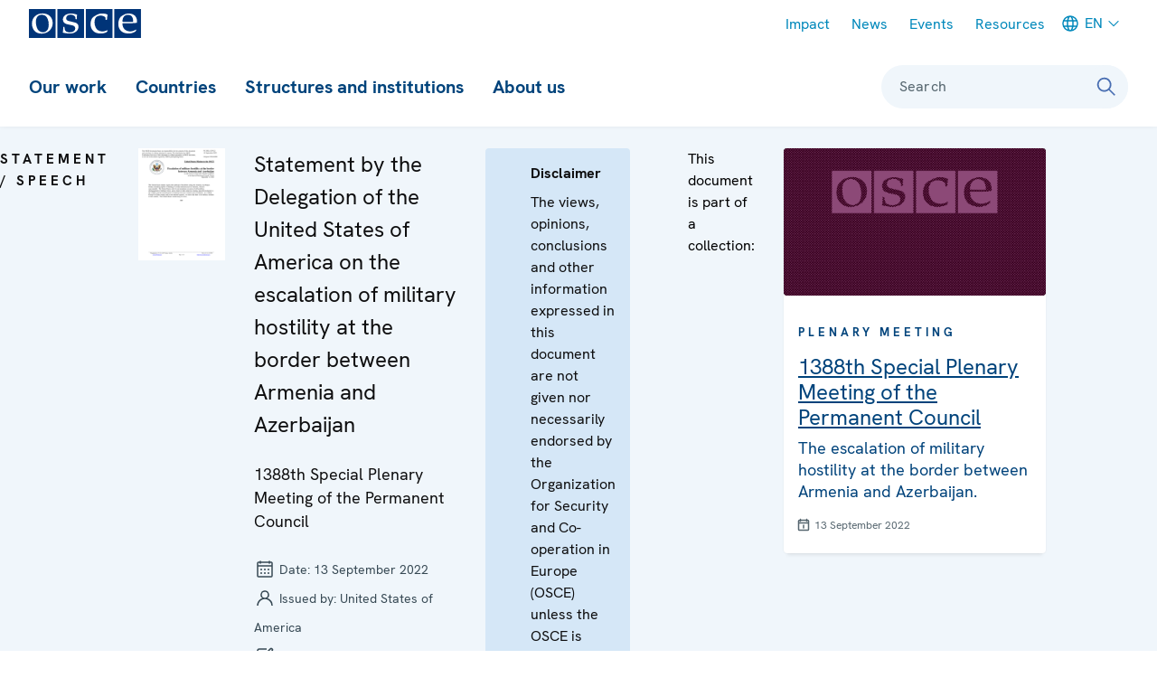

--- FILE ---
content_type: text/html; charset=UTF-8
request_url: https://www.osce.org/node/527346?download=true
body_size: 24491
content:
<!DOCTYPE html>
<html lang="en" dir="ltr" prefix="og: https://ogp.me/ns#">
  <head>
    <meta charset="utf-8" />
<meta name="description" content="1388th Special Plenary Meeting of the Permanent Council..." />
<meta name="abstract" content="1388th Special Plenary Meeting of the Permanent Council..." />
<link rel="canonical" href="https://www.osce.org/node/527346" />
<link rel="shortlink" href="https://www.osce.org/node/527346" />
<meta property="og:title" content="Statement by the Delegation of the United States of America on the escalation of military hostility at the border between Armenia and Azerbaijan" />
<meta property="og:description" content="1388th Special Plenary Meeting of the Permanent Council..." />
<meta name="Generator" content="Drupal 11 (https://www.drupal.org)" />
<meta name="MobileOptimized" content="width" />
<meta name="HandheldFriendly" content="true" />
<meta name="viewport" content="width=device-width, initial-scale=1.0" />
<style type="text/css">:root {
  --domain-bg-color: var(--colorWhite);
  --domain-text-color: var(--colorPrimary);
  --domain-button-bg-color: var(--colorPrimary10);
  --domain-button-text-color: var(--colorNeutral110);
  --domain-button-active-bg-color: var(--colorPrimary);
  --domain-button-active-text-color: var(--colorWhite);
  --domain-button-bg-color-inverted: var(--colorWhite);
  --domain-button-text-color-inverted: var(--colorNeutral110);
  --domain-button-active-bg-color-inverted: var(--colorPrimary10);
  --domain-button-active-text-color-inverted: var(--colorPrimary);
  --domain-bg-color-inverted: var(--colorPrimary);
  --domain-text-color-inverted: var(--colorWhite);
  --contentHeader-Bgrnd-Color:  #EEF6FB;
}
</style>
<link rel="icon" href="/themes/custom/osce2/favicon/favicon.ico" type="image/vnd.microsoft.icon" />
<link rel="alternate" hreflang="en" href="https://www.osce.org/node/527346" />
<link rel="alternate" hreflang="ru" href="https://www.osce.org/ru/node/527346" />

    <title>Statement by the Delegation of the United States of America on the escalation of military hostility at the border between Armenia and Azerbaijan | Organization for Security and Co-operation in Europe</title>
    <link rel="stylesheet" media="all" href="/sites/default/files/css/css_nv1XmYJ-ELcwJ_8ZXgbsyd2HZ0KsNwDd6xlBgz4DrQk.css?delta=0&amp;language=en&amp;theme=osce2&amp;include=eJxVyEkOgCAMQNELIU28kCmljoUa6nh7Izs2L_mftDDEcu4oHld8XFpIM1T9KDg148epEfcwiQaUjszqGG4tW-BMM7Tp7LWDEwQ0dtfCt0HVJ42n8Acz3zD3" />
<link rel="stylesheet" media="all" href="/sites/default/files/css/css_UnLVIjoyW1ltmiEAyY2SbDnyXPp1hll5PStNZRInInM.css?delta=1&amp;language=en&amp;theme=osce2&amp;include=eJxVyEkOgCAMQNELIU28kCmljoUa6nh7Izs2L_mftDDEcu4oHld8XFpIM1T9KDg148epEfcwiQaUjszqGG4tW-BMM7Tp7LWDEwQ0dtfCt0HVJ42n8Acz3zD3" />

    <script type="application/json" data-drupal-selector="drupal-settings-json">{"path":{"baseUrl":"\/","pathPrefix":"","currentPath":"node\/527346","currentPathIsAdmin":false,"isFront":false,"currentLanguage":"en","currentQuery":{"download":"true"}},"pluralDelimiter":"\u0003","gtag":{"tagId":"","consentMode":false,"otherIds":[],"events":[],"additionalConfigInfo":[]},"suppressDeprecationErrors":true,"ajaxPageState":{"libraries":"eJxVjEEOgzAMBD-UEqmP6DciJxjj1olRnEL5fRGlh1xGu6PVkioJhgbk6YCjvg_whE8vs8uctPiTTi3h3YMsXDBwaVgNU7s0iUaQWzK7xAKEVzSEmuaH1tyJMP1NmKoef2X0wiuGoluIMBKGlY0jC7f9t9u0viKWNPu-OtutYfYRDN3KuJk_OWQd34JfkixgAQ","theme":"osce2","theme_token":null},"ajaxTrustedUrl":[],"gtm":{"tagId":null,"settings":{"data_layer":"dataLayer","include_classes":false,"allowlist_classes":"","blocklist_classes":"","include_environment":false,"environment_id":"","environment_token":""},"tagIds":["GTM-W9L242"]},"user":{"uid":0,"permissionsHash":"209a9a0ae4d56ae70d1561a40c070acabac4457e010c3d4281708de20bbc11d5"}}</script>
<script src="/sites/default/files/js/js_OWYqXfs_kLt-iQrfX1xPNEiI6hsoe4UWPHkh3ClqETs.js?scope=header&amp;delta=0&amp;language=en&amp;theme=osce2&amp;include=eJxVikEKgDAMBD9ULPihEGuMkTaRplT9vSJevAyzw7IZZ4KGHPlB4P8ecMPzH0sokkzjy8E7B_NEY8S8ixKINqpOqX15R6ZPnbCmFRar5S2wVHveOscsnUDtgAlnJujiMkmWdt3n5j0n"></script>
<script src="/modules/contrib/google_tag/js/gtag.js?t8ytpp"></script>
<script src="/modules/contrib/google_tag/js/gtm.js?t8ytpp"></script>
<script src="/themes/contrib/storybook/dist/assets/scripts/alpineIntersect.min.js?t8ytpp" defer></script>
<script src="/sites/default/files/js/js_t6xbo5trByokRrdD35zi71prkr5dkj21chigS9gdFiU.js?scope=header&amp;delta=4&amp;language=en&amp;theme=osce2&amp;include=eJxVikEKgDAMBD9ULPihEGuMkTaRplT9vSJevAyzw7IZZ4KGHPlB4P8ecMPzH0sokkzjy8E7B_NEY8S8ixKINqpOqX15R6ZPnbCmFRar5S2wVHveOscsnUDtgAlnJujiMkmWdt3n5j0n"></script>
<script src="/themes/contrib/storybook/dist/assets/scripts/alpine.min.js?t8ytpp" defer></script>
<script src="/sites/default/files/js/js_aZK269W8CeVg9cnpYm_vEdnYW5tAGUtD7cj17-crNVc.js?scope=header&amp;delta=6&amp;language=en&amp;theme=osce2&amp;include=eJxVikEKgDAMBD9ULPihEGuMkTaRplT9vSJevAyzw7IZZ4KGHPlB4P8ecMPzH0sokkzjy8E7B_NEY8S8ixKINqpOqX15R6ZPnbCmFRar5S2wVHveOscsnUDtgAlnJujiMkmWdt3n5j0n"></script>

    <link rel="icon" type="image/png" href="/themes/custom/osce2/favicon/favicon-96x96.png" sizes="96x96" />
    <link rel="icon" type="image/svg+xml" href="/themes/custom/osce2/favicon/favicon.svg" />
    <link rel="apple-touch-icon" sizes="180x180" href="/themes/custom/osce2/favicon/apple-touch-icon.png" />
    <meta name="apple-mobile-web-app-title" content="OSCE" />
    <link rel="manifest" href="/themes/custom/osce2/favicon/site.webmanifest" />
  </head>
  <body>
  <h2 class="visually-hidden focusable">Skip Links</h2>
    <ul id="skiplinks">
      <li>
        <a href="#main-content" class="visually-hidden focusable skip-link">Skip to content</a>
      </li>
      <li>
        <a href="#main-menu" class="visually-hidden focusable skip-link">Skip to main navigation</a>
      </li>
      <li>
        <a href="#search-form-query" class="visually-hidden focusable skip-link">Skip to search</a>
      </li>
    </ul>
    <noscript><iframe src="https://www.googletagmanager.com/ns.html?id=GTM-W9L242"
                  height="0" width="0" style="display:none;visibility:hidden"></iframe></noscript>

      <div class="dialog-off-canvas-main-canvas" data-off-canvas-main-canvas>
      <div  class="l-site l-site--document-official" x-data="page" :class="{ &#039;l-site--sidebar-menu-visible&#039;: sidebarMenuIsVisible }" x-on:keydown.escape="hideSidebarMenu()">
                    <div  id="sidebar" class="l-site__sidebar" role="menu" aria-labelledby="toggle-sidebar" x-ref="sidebar" x-on:keydown.escape="onKeyDownEsc" x-on:keydown.tab="onKeyDownTab" x-on:resize.debounce.window="onResize" :aria-hidden="!forceVisible &amp;&amp; !sidebarMenuIsVisible" :aria-modal="sidebarMenuIsVisible">
                          <div class="l-site__sidebar-header">
                                      <a  href="https://www.osce.org/" class="site-logo" title="OSCE - Organization for Security and Co-operation in Europe" aria-label="OSCE - Organization for Security and Co-operation in Europe">
      <img src="/themes/custom/osce2/logo.svg" alt="OSCE - Organization for Security and Co-operation in Europe">
  </a>
                        

                                  
                      
  
              
    
  
<button  class="button button--close-sidebar has-icon" title="Close menu" aria-label="Close menu" id="close-sidebar" aria-controls="sidebar" x-on:click.prevent="hideSidebarMenu()" >
<svg  class="button__icon button__icon--before"
 
  
  
  
      focusable="false"
  ><use xlink:href="/sites/default/files/micon/icon/symbol-defs.svg?t8ytpp#icon-close"></use></svg></button>
  
          </div>
                                                      <div class="l-site__sidebar-main">
                            <div class="l-site__sidebar-main-content">
                  <div id="block-osce2-domain-menu-sidebar" class="block block--dm6624357-main">
                                    <ul  id="menu-sidebar" :data-selected-root="selectedMainNavItem" class="menu--sidebar menu--level-0 menu--sidebar--level-0">
                <li id="menu-sidebar-0" class="menu__item menu--sidebar__item" data-root-index="0">
        <a class="menu__link menu--sidebar__link menu__link--level-0 menu__link--has-children menu--sidebar__link--has-children" href="/our-work">Our work</a><button  class="menu__link-toggle menu--sidebar__link-toggle" x-on:click="toggleSubmenu" aria-controls="menu-sidebar-0-submenu" aria-haspopup="true" aria-current="false"><svg  class="icon__default"
 
  
      aria-labelledby="title-chevron-right-5ghgch1"
  
  
      focusable="false"
  ><title id="title-chevron-right-5ghgch1">Toggle sub-navigation for </title><use xlink:href="/sites/default/files/micon/icon/symbol-defs.svg?t8ytpp#icon-chevron-right"></use></svg></button>
                                    <ul  id="menu-sidebar-0-submenu" class="menu--sidebar menu--level-1 menu--sidebar--level-1">
                <li id="menu-sidebar-0-submenu-0" class="menu__item menu--sidebar__item">
        <a class="menu__link menu--sidebar__link menu__link--level-1 menu__link--has-children menu--sidebar__link--has-children" href="/fields-of-work">Fields of work</a><button  class="menu__link-toggle menu--sidebar__link-toggle" x-on:click="toggleSubmenu" aria-controls="menu-sidebar-0-submenu-0-submenu" aria-haspopup="true" aria-current="false"><svg  class="icon__default"
 
  
      aria-labelledby="title-chevron-right-EhgEb01"
  
  
      focusable="false"
  ><title id="title-chevron-right-EhgEb01">Toggle sub-navigation for </title><use xlink:href="/sites/default/files/micon/icon/symbol-defs.svg?t8ytpp#icon-chevron-right"></use></svg></button>
                                    <ul  id="menu-sidebar-0-submenu-0-submenu" class="menu--sidebar menu--level-2 menu--sidebar--level-2">
                <li id="menu-sidebar-0-submenu-0-submenu-0" class="menu__item menu--sidebar__item">
        <a class="menu__link menu--sidebar__link menu__link--level-2 menu__link--leaf menu--sidebar__link--leaf" href="/field-of-work/arms-control">Arms control</a>
              </li>
                <li id="menu-sidebar-0-submenu-0-submenu-1" class="menu__item menu--sidebar__item">
        <a class="menu__link menu--sidebar__link menu__link--level-2 menu__link--leaf menu--sidebar__link--leaf" href="/field-of-work/border-management">Border management</a>
              </li>
                <li id="menu-sidebar-0-submenu-0-submenu-2" class="menu__item menu--sidebar__item">
        <a class="menu__link menu--sidebar__link menu__link--level-2 menu__link--leaf menu--sidebar__link--leaf" href="/field-of-work/combating-trafficking-in-human-beings">Combating trafficking in human beings</a>
              </li>
                <li id="menu-sidebar-0-submenu-0-submenu-3" class="menu__item menu--sidebar__item">
        <a class="menu__link menu--sidebar__link menu__link--level-2 menu__link--leaf menu--sidebar__link--leaf" href="/field-of-work/conflict-prevention-and-resolution">Conflict prevention and resolution</a>
              </li>
                <li id="menu-sidebar-0-submenu-0-submenu-4" class="menu__item menu--sidebar__item">
        <a class="menu__link menu--sidebar__link menu__link--level-2 menu__link--leaf menu--sidebar__link--leaf" href="/field-of-work/countering-terrorism">Countering terrorism</a>
              </li>
                <li id="menu-sidebar-0-submenu-0-submenu-5" class="menu__item menu--sidebar__item">
        <a class="menu__link menu--sidebar__link menu__link--level-2 menu__link--leaf menu--sidebar__link--leaf" href="/field-of-work/Cyber-ICT-security">Cyber/ICT Security</a>
              </li>
                <li id="menu-sidebar-0-submenu-0-submenu-6" class="menu__item menu--sidebar__item">
        <a class="menu__link menu--sidebar__link menu__link--level-2 menu__link--leaf menu--sidebar__link--leaf" href="/field-of-work/democratization">Democratization</a>
              </li>
                <li id="menu-sidebar-0-submenu-0-submenu-7" class="menu__item menu--sidebar__item">
        <a class="menu__link menu--sidebar__link menu__link--level-2 menu__link--leaf menu--sidebar__link--leaf" href="/field-of-work/economic-activities">Economic activities</a>
              </li>
                <li id="menu-sidebar-0-submenu-0-submenu-8" class="menu__item menu--sidebar__item">
        <a class="menu__link menu--sidebar__link menu__link--level-2 menu__link--leaf menu--sidebar__link--leaf" href="/field-of-work/education">Education</a>
              </li>
                <li id="menu-sidebar-0-submenu-0-submenu-9" class="menu__item menu--sidebar__item">
        <a class="menu__link menu--sidebar__link menu__link--level-2 menu__link--leaf menu--sidebar__link--leaf" href="/field-of-work/elections">Elections</a>
              </li>
                <li id="menu-sidebar-0-submenu-0-submenu-10" class="menu__item menu--sidebar__item">
        <a class="menu__link menu--sidebar__link menu__link--level-2 menu__link--leaf menu--sidebar__link--leaf" href="/field-of-work/environmental-activities">Environmental activities</a>
              </li>
                <li id="menu-sidebar-0-submenu-0-submenu-11" class="menu__item menu--sidebar__item">
        <a class="menu__link menu--sidebar__link menu__link--level-2 menu__link--leaf menu--sidebar__link--leaf" href="/node/660117">Gender equality</a>
              </li>
                <li id="menu-sidebar-0-submenu-0-submenu-12" class="menu__item menu--sidebar__item">
        <a class="menu__link menu--sidebar__link menu__link--level-2 menu__link--leaf menu--sidebar__link--leaf" href="/node/660116">Good governance</a>
              </li>
                <li id="menu-sidebar-0-submenu-0-submenu-13" class="menu__item menu--sidebar__item">
        <a class="menu__link menu--sidebar__link menu__link--level-2 menu__link--leaf menu--sidebar__link--leaf" href="/node/660115">Human rights</a>
              </li>
                <li id="menu-sidebar-0-submenu-0-submenu-14" class="menu__item menu--sidebar__item">
        <a class="menu__link menu--sidebar__link menu__link--level-2 menu__link--leaf menu--sidebar__link--leaf" href="/node/660114">Media freedom and development</a>
              </li>
                <li id="menu-sidebar-0-submenu-0-submenu-15" class="menu__item menu--sidebar__item">
        <a class="menu__link menu--sidebar__link menu__link--level-2 menu__link--leaf menu--sidebar__link--leaf" href="/node/660113">Migration</a>
              </li>
                <li id="menu-sidebar-0-submenu-0-submenu-16" class="menu__item menu--sidebar__item">
        <a class="menu__link menu--sidebar__link menu__link--level-2 menu__link--leaf menu--sidebar__link--leaf" href="/node/660111">National minority issues</a>
              </li>
                <li id="menu-sidebar-0-submenu-0-submenu-17" class="menu__item menu--sidebar__item">
        <a class="menu__link menu--sidebar__link menu__link--level-2 menu__link--leaf menu--sidebar__link--leaf" href="/secretariat/107817">Policing</a>
              </li>
                <li id="menu-sidebar-0-submenu-0-submenu-18" class="menu__item menu--sidebar__item">
        <a class="menu__link menu--sidebar__link menu__link--level-2 menu__link--leaf menu--sidebar__link--leaf" href="/node/660109">Reform and co-operation in the security sector</a>
              </li>
                <li id="menu-sidebar-0-submenu-0-submenu-19" class="menu__item menu--sidebar__item">
        <a class="menu__link menu--sidebar__link menu__link--level-2 menu__link--leaf menu--sidebar__link--leaf" href="/node/660108">Roma and Sinti</a>
              </li>
                <li id="menu-sidebar-0-submenu-0-submenu-20" class="menu__item menu--sidebar__item">
        <a class="menu__link menu--sidebar__link menu__link--level-2 menu__link--leaf menu--sidebar__link--leaf" href="/node/660107">Rule of law</a>
              </li>
                <li id="menu-sidebar-0-submenu-0-submenu-21" class="menu__item menu--sidebar__item">
        <a class="menu__link menu--sidebar__link menu__link--level-2 menu__link--leaf menu--sidebar__link--leaf" href="/node/660106">Tolerance and non-discrimination</a>
              </li>
                <li id="menu-sidebar-0-submenu-0-submenu-22" class="menu__item menu--sidebar__item">
        <a class="menu__link menu--sidebar__link menu__link--level-2 menu__link--leaf menu--sidebar__link--leaf" href="/node/660102">Youth</a>
              </li>
      </ul>

              </li>
                <li id="menu-sidebar-0-submenu-1" class="menu__item menu--sidebar__item">
        <a class="menu__link menu--sidebar__link menu__link--level-1 menu__link--leaf menu--sidebar__link--leaf" href="/field-operations">Field operations</a>
              </li>
                <li id="menu-sidebar-0-submenu-2" class="menu__item menu--sidebar__item">
        <a class="menu__link menu--sidebar__link menu__link--level-1 menu__link--leaf menu--sidebar__link--leaf" href="https://projects.osce.org/programmes-and-projects">Projects</a>
              </li>
                <li id="menu-sidebar-0-submenu-3" class="menu__item menu--sidebar__item">
        <a class="menu__link menu--sidebar__link menu__link--level-1 menu__link--has-children menu--sidebar__link--has-children" href="/meetings">Meetings and conferences</a><button  class="menu__link-toggle menu--sidebar__link-toggle" x-on:click="toggleSubmenu" aria-controls="menu-sidebar-0-submenu-3-submenu" aria-haspopup="true" aria-current="false"><svg  class="icon__default"
 
  
      aria-labelledby="title-chevron-right-e3iidd4"
  
  
      focusable="false"
  ><title id="title-chevron-right-e3iidd4">Toggle sub-navigation for </title><use xlink:href="/sites/default/files/micon/icon/symbol-defs.svg?t8ytpp#icon-chevron-right"></use></svg></button>
                                    <ul  id="menu-sidebar-0-submenu-3-submenu" class="menu--sidebar menu--level-2 menu--sidebar--level-2">
                <li id="menu-sidebar-0-submenu-3-submenu-0" class="menu__item menu--sidebar__item">
        <a class="menu__link menu--sidebar__link menu__link--level-2 menu__link--leaf menu--sidebar__link--leaf" href="/node/660033">Summit meetings</a>
              </li>
                <li id="menu-sidebar-0-submenu-3-submenu-1" class="menu__item menu--sidebar__item">
        <a class="menu__link menu--sidebar__link menu__link--level-2 menu__link--leaf menu--sidebar__link--leaf" href="/mc/43198">Review Conferences</a>
              </li>
                <li id="menu-sidebar-0-submenu-3-submenu-2" class="menu__item menu--sidebar__item">
        <a class="menu__link menu--sidebar__link menu__link--level-2 menu__link--leaf menu--sidebar__link--leaf" href="/ministerial-councils">Ministerial Council meetings</a>
              </li>
                <li id="menu-sidebar-0-submenu-3-submenu-3" class="menu__item menu--sidebar__item">
        <a class="menu__link menu--sidebar__link menu__link--level-2 menu__link--leaf menu--sidebar__link--leaf" href="/PC-plenary-meetings">Plenary meetings of the Permanent Council</a>
              </li>
                <li id="menu-sidebar-0-submenu-3-submenu-4" class="menu__item menu--sidebar__item">
        <a class="menu__link menu--sidebar__link menu__link--level-2 menu__link--leaf menu--sidebar__link--leaf" href="/FSC-plenary-meetings">Plenary Meetings of the Forum for Security Co-operation</a>
              </li>
                <li id="menu-sidebar-0-submenu-3-submenu-5" class="menu__item menu--sidebar__item">
        <a class="menu__link menu--sidebar__link menu__link--level-2 menu__link--leaf menu--sidebar__link--leaf" href="/node/660038">Security Review Conferences</a>
              </li>
                <li id="menu-sidebar-0-submenu-3-submenu-6" class="menu__item menu--sidebar__item">
        <a class="menu__link menu--sidebar__link menu__link--level-2 menu__link--leaf menu--sidebar__link--leaf" href="/node/660188">Annual Implementation Assessment Meetings</a>
              </li>
                <li id="menu-sidebar-0-submenu-3-submenu-7" class="menu__item menu--sidebar__item">
        <a class="menu__link menu--sidebar__link menu__link--level-2 menu__link--leaf menu--sidebar__link--leaf" href="https://oceea.osce.org/oceea/eef">Economic and Environmental Forum</a>
              </li>
                <li id="menu-sidebar-0-submenu-3-submenu-8" class="menu__item menu--sidebar__item">
        <a class="menu__link menu--sidebar__link menu__link--level-2 menu__link--leaf menu--sidebar__link--leaf" href="https://oceea.osce.org/node/660149">Economic and Environmental Dimension Implementation Meetings</a>
              </li>
                <li id="menu-sidebar-0-submenu-3-submenu-9" class="menu__item menu--sidebar__item">
        <a class="menu__link menu--sidebar__link menu__link--level-2 menu__link--leaf menu--sidebar__link--leaf" href="/node/660039">Human rights meetings</a>
              </li>
                <li id="menu-sidebar-0-submenu-3-submenu-10" class="menu__item menu--sidebar__item">
        <a class="menu__link menu--sidebar__link menu__link--level-2 menu__link--leaf menu--sidebar__link--leaf" href="https://rfom.osce.org/node/660040">Media conferences</a>
              </li>
                <li id="menu-sidebar-0-submenu-3-submenu-11" class="menu__item menu--sidebar__item">
        <a class="menu__link menu--sidebar__link menu__link--level-2 menu__link--leaf menu--sidebar__link--leaf" href="/node/660187">Cyber/ICT security conferences</a>
              </li>
                <li id="menu-sidebar-0-submenu-3-submenu-12" class="menu__item menu--sidebar__item">
        <a class="menu__link menu--sidebar__link menu__link--level-2 menu__link--leaf menu--sidebar__link--leaf" href="https://cthb.osce.org/node/660042">Conference of the Alliance against Trafficking in Persons</a>
              </li>
                <li id="menu-sidebar-0-submenu-3-submenu-13" class="menu__item menu--sidebar__item">
        <a class="menu__link menu--sidebar__link menu__link--level-2 menu__link--leaf menu--sidebar__link--leaf" href="/node/660043">Gender equality conferences</a>
              </li>
                <li id="menu-sidebar-0-submenu-3-submenu-14" class="menu__item menu--sidebar__item">
        <a class="menu__link menu--sidebar__link menu__link--level-2 menu__link--leaf menu--sidebar__link--leaf" href="/node/660173">Annual OSCE Mediterranean conferences</a>
              </li>
                <li id="menu-sidebar-0-submenu-3-submenu-15" class="menu__item menu--sidebar__item">
        <a class="menu__link menu--sidebar__link menu__link--level-2 menu__link--leaf menu--sidebar__link--leaf" href="/node/660174">Annual OSCE Asian conferences</a>
              </li>
      </ul>

              </li>
                <li id="menu-sidebar-0-submenu-4" class="menu__item menu--sidebar__item">
        <a class="menu__link menu--sidebar__link menu__link--level-1 menu__link--has-children menu--sidebar__link--has-children" href="/node/111467">Partnerships</a><button  class="menu__link-toggle menu--sidebar__link-toggle" x-on:click="toggleSubmenu" aria-controls="menu-sidebar-0-submenu-4-submenu" aria-haspopup="true" aria-current="false"><svg  class="icon__default"
 
  
      aria-labelledby="title-chevron-right-jEIKI45"
  
  
      focusable="false"
  ><title id="title-chevron-right-jEIKI45">Toggle sub-navigation for </title><use xlink:href="/sites/default/files/micon/icon/symbol-defs.svg?t8ytpp#icon-chevron-right"></use></svg></button>
                                    <ul  id="menu-sidebar-0-submenu-4-submenu" class="menu--sidebar menu--level-2 menu--sidebar--level-2">
                <li id="menu-sidebar-0-submenu-4-submenu-0" class="menu__item menu--sidebar__item">
        <a class="menu__link menu--sidebar__link menu__link--level-2 menu__link--leaf menu--sidebar__link--leaf" href="/partnerships/111485">NATO</a>
              </li>
                <li id="menu-sidebar-0-submenu-4-submenu-1" class="menu__item menu--sidebar__item">
        <a class="menu__link menu--sidebar__link menu__link--level-2 menu__link--leaf menu--sidebar__link--leaf" href="/partnerships/111486">Other partners</a>
              </li>
                <li id="menu-sidebar-0-submenu-4-submenu-2" class="menu__item menu--sidebar__item">
        <a class="menu__link menu--sidebar__link menu__link--level-2 menu__link--leaf menu--sidebar__link--leaf" href="/partnerships/111489">Regional organizations outside OSCE area</a>
              </li>
                <li id="menu-sidebar-0-submenu-4-submenu-3" class="menu__item menu--sidebar__item">
        <a class="menu__link menu--sidebar__link menu__link--level-2 menu__link--leaf menu--sidebar__link--leaf" href="/partnerships/111482">The Council of Europe</a>
              </li>
                <li id="menu-sidebar-0-submenu-4-submenu-4" class="menu__item menu--sidebar__item">
        <a class="menu__link menu--sidebar__link menu__link--level-2 menu__link--leaf menu--sidebar__link--leaf" href="/partnerships/european-union">The European Union</a>
              </li>
                <li id="menu-sidebar-0-submenu-4-submenu-5" class="menu__item menu--sidebar__item">
        <a class="menu__link menu--sidebar__link menu__link--level-2 menu__link--leaf menu--sidebar__link--leaf" href="/partnerships/111477">United Nations</a>
              </li>
      </ul>

              </li>
      </ul>

              </li>
                <li id="menu-sidebar-1" class="menu__item menu--sidebar__item" data-root-index="1">
        <a class="menu__link menu--sidebar__link menu__link--level-0 menu__link--has-children menu--sidebar__link--has-children" href="/countries">Countries</a><button  class="menu__link-toggle menu--sidebar__link-toggle" x-on:click="toggleSubmenu" aria-controls="menu-sidebar-1-submenu" aria-haspopup="true" aria-current="false"><svg  class="icon__default"
 
  
      aria-labelledby="title-chevron-right-35Fc-52"
  
  
      focusable="false"
  ><title id="title-chevron-right-35Fc-52">Toggle sub-navigation for </title><use xlink:href="/sites/default/files/micon/icon/symbol-defs.svg?t8ytpp#icon-chevron-right"></use></svg></button>
                                    <ul  id="menu-sidebar-1-submenu" class="menu--sidebar menu--level-1 menu--sidebar--level-1">
                <li id="menu-sidebar-1-submenu-0" class="menu__item menu--sidebar__item">
        <a class="menu__link menu--sidebar__link menu__link--level-1 menu__link--leaf menu--sidebar__link--leaf" href="/countries">All</a>
              </li>
                <li id="menu-sidebar-1-submenu-1" class="menu__item menu--sidebar__item">
        <a class="menu__link menu--sidebar__link menu__link--level-1 menu__link--has-children menu--sidebar__link--has-children">Participating States</a><button  class="menu__link-toggle menu--sidebar__link-toggle" x-on:click="toggleSubmenu" aria-controls="menu-sidebar-1-submenu-1-submenu" aria-haspopup="true" aria-current="false"><svg  class="icon__default"
 
  
      aria-labelledby="title-chevron-right-JAeae42"
  
  
      focusable="false"
  ><title id="title-chevron-right-JAeae42">Toggle sub-navigation for </title><use xlink:href="/sites/default/files/micon/icon/symbol-defs.svg?t8ytpp#icon-chevron-right"></use></svg></button>
                                    <ul  id="menu-sidebar-1-submenu-1-submenu" class="menu--sidebar menu--level-2 menu--sidebar--level-2">
                <li id="menu-sidebar-1-submenu-1-submenu-0" class="menu__item menu--sidebar__item">
        <a class="menu__link menu--sidebar__link menu__link--level-2 menu__link--leaf menu--sidebar__link--leaf" href="/country/albania"><svg class="micon flag-AL icon-type-flag" aria-hidden="true" viewbox="0 0 43 32"><use xlink:href="/sites/default/files/micon/flag/symbol-defs.svg?t8ytpp#flag-AL"></use></svg><span  class="icon-label">
    Albania
  </span></a>
              </li>
                <li id="menu-sidebar-1-submenu-1-submenu-1" class="menu__item menu--sidebar__item">
        <a class="menu__link menu--sidebar__link menu__link--level-2 menu__link--leaf menu--sidebar__link--leaf" href="/country/andorra"><svg class="micon flag-AD icon-type-flag" aria-hidden="true" viewbox="0 0 43 32"><use xlink:href="/sites/default/files/micon/flag/symbol-defs.svg?t8ytpp#flag-AD"></use></svg><span  class="icon-label">
    Andorra
  </span></a>
              </li>
                <li id="menu-sidebar-1-submenu-1-submenu-2" class="menu__item menu--sidebar__item">
        <a class="menu__link menu--sidebar__link menu__link--level-2 menu__link--leaf menu--sidebar__link--leaf" href="/country/armenia"><svg class="micon flag-AM icon-type-flag" aria-hidden="true" viewbox="0 0 43 32"><use xlink:href="/sites/default/files/micon/flag/symbol-defs.svg?t8ytpp#flag-AM"></use></svg><span  class="icon-label">
    Armenia
  </span></a>
              </li>
                <li id="menu-sidebar-1-submenu-1-submenu-3" class="menu__item menu--sidebar__item">
        <a class="menu__link menu--sidebar__link menu__link--level-2 menu__link--leaf menu--sidebar__link--leaf" href="/country/austria"><svg class="micon flag-AT icon-type-flag" aria-hidden="true" viewbox="0 0 43 32"><use xlink:href="/sites/default/files/micon/flag/symbol-defs.svg?t8ytpp#flag-AT"></use></svg><span  class="icon-label">
    Austria
  </span></a>
              </li>
                <li id="menu-sidebar-1-submenu-1-submenu-4" class="menu__item menu--sidebar__item">
        <a class="menu__link menu--sidebar__link menu__link--level-2 menu__link--leaf menu--sidebar__link--leaf" href="/country/azerbaijan"><svg class="micon flag-AZ icon-type-flag" aria-hidden="true" viewbox="0 0 43 32"><use xlink:href="/sites/default/files/micon/flag/symbol-defs.svg?t8ytpp#flag-AZ"></use></svg><span  class="icon-label">
    Azerbaijan
  </span></a>
              </li>
                <li id="menu-sidebar-1-submenu-1-submenu-5" class="menu__item menu--sidebar__item">
        <a class="menu__link menu--sidebar__link menu__link--level-2 menu__link--leaf menu--sidebar__link--leaf" href="/country/belgium"><svg class="micon flag-BE icon-type-flag" aria-hidden="true" viewbox="0 0 43 32"><use xlink:href="/sites/default/files/micon/flag/symbol-defs.svg?t8ytpp#flag-BE"></use></svg><span  class="icon-label">
    Belgium
  </span></a>
              </li>
                <li id="menu-sidebar-1-submenu-1-submenu-6" class="menu__item menu--sidebar__item">
        <a class="menu__link menu--sidebar__link menu__link--level-2 menu__link--leaf menu--sidebar__link--leaf" href="/country/belarus"><svg class="micon flag-BY icon-type-flag" aria-hidden="true" viewbox="0 0 43 32"><use xlink:href="/sites/default/files/micon/flag/symbol-defs.svg?t8ytpp#flag-BY"></use></svg><span  class="icon-label">
    Belarus
  </span></a>
              </li>
                <li id="menu-sidebar-1-submenu-1-submenu-7" class="menu__item menu--sidebar__item">
        <a class="menu__link menu--sidebar__link menu__link--level-2 menu__link--leaf menu--sidebar__link--leaf" href="/country/bosnia-and-herzegovina"><svg class="micon flag-BA icon-type-flag" aria-hidden="true" viewbox="0 0 43 32"><use xlink:href="/sites/default/files/micon/flag/symbol-defs.svg?t8ytpp#flag-BA"></use></svg><span  class="icon-label">
    Bosnia and Herzegovina
  </span></a>
              </li>
                <li id="menu-sidebar-1-submenu-1-submenu-8" class="menu__item menu--sidebar__item">
        <a class="menu__link menu--sidebar__link menu__link--level-2 menu__link--leaf menu--sidebar__link--leaf" href="/country/bulgaria"><svg class="micon flag-BG icon-type-flag" aria-hidden="true" viewbox="0 0 43 32"><use xlink:href="/sites/default/files/micon/flag/symbol-defs.svg?t8ytpp#flag-BG"></use></svg><span  class="icon-label">
    Bulgaria
  </span></a>
              </li>
                <li id="menu-sidebar-1-submenu-1-submenu-9" class="menu__item menu--sidebar__item">
        <a class="menu__link menu--sidebar__link menu__link--level-2 menu__link--leaf menu--sidebar__link--leaf" href="/country/canada"><svg class="micon flag-CA icon-type-flag" aria-hidden="true" viewbox="0 0 43 32"><use xlink:href="/sites/default/files/micon/flag/symbol-defs.svg?t8ytpp#flag-CA"></use></svg><span  class="icon-label">
    Canada
  </span></a>
              </li>
                <li id="menu-sidebar-1-submenu-1-submenu-10" class="menu__item menu--sidebar__item">
        <a class="menu__link menu--sidebar__link menu__link--level-2 menu__link--leaf menu--sidebar__link--leaf" href="/country/croatia"><svg class="micon flag-HR icon-type-flag" aria-hidden="true" viewbox="0 0 43 32"><use xlink:href="/sites/default/files/micon/flag/symbol-defs.svg?t8ytpp#flag-HR"></use></svg><span  class="icon-label">
    Croatia
  </span></a>
              </li>
                <li id="menu-sidebar-1-submenu-1-submenu-11" class="menu__item menu--sidebar__item">
        <a class="menu__link menu--sidebar__link menu__link--level-2 menu__link--leaf menu--sidebar__link--leaf" href="/country/cyprus"><svg class="micon flag-CY icon-type-flag" aria-hidden="true" viewbox="0 0 43 32"><use xlink:href="/sites/default/files/micon/flag/symbol-defs.svg?t8ytpp#flag-CY"></use></svg><span  class="icon-label">
    Cyprus
  </span></a>
              </li>
                <li id="menu-sidebar-1-submenu-1-submenu-12" class="menu__item menu--sidebar__item">
        <a class="menu__link menu--sidebar__link menu__link--level-2 menu__link--leaf menu--sidebar__link--leaf" href="/country/czechia"><svg class="micon flag-CZ icon-type-flag" aria-hidden="true" viewbox="0 0 43 32"><use xlink:href="/sites/default/files/micon/flag/symbol-defs.svg?t8ytpp#flag-CZ"></use></svg><span  class="icon-label">
    Czechia
  </span></a>
              </li>
                <li id="menu-sidebar-1-submenu-1-submenu-13" class="menu__item menu--sidebar__item">
        <a class="menu__link menu--sidebar__link menu__link--level-2 menu__link--leaf menu--sidebar__link--leaf" href="/country/denmark"><svg class="micon flag-DK icon-type-flag" aria-hidden="true" viewbox="0 0 43 32"><use xlink:href="/sites/default/files/micon/flag/symbol-defs.svg?t8ytpp#flag-DK"></use></svg><span  class="icon-label">
    Denmark
  </span></a>
              </li>
                <li id="menu-sidebar-1-submenu-1-submenu-14" class="menu__item menu--sidebar__item">
        <a class="menu__link menu--sidebar__link menu__link--level-2 menu__link--leaf menu--sidebar__link--leaf" href="/country/estonia"><svg class="micon flag-EE icon-type-flag" aria-hidden="true" viewbox="0 0 43 32"><use xlink:href="/sites/default/files/micon/flag/symbol-defs.svg?t8ytpp#flag-EE"></use></svg><span  class="icon-label">
    Estonia
  </span></a>
              </li>
                <li id="menu-sidebar-1-submenu-1-submenu-15" class="menu__item menu--sidebar__item">
        <a class="menu__link menu--sidebar__link menu__link--level-2 menu__link--leaf menu--sidebar__link--leaf" href="/country/finland"><svg class="micon flag-FI icon-type-flag" aria-hidden="true" viewbox="0 0 43 32"><use xlink:href="/sites/default/files/micon/flag/symbol-defs.svg?t8ytpp#flag-FI"></use></svg><span  class="icon-label">
    Finland
  </span></a>
              </li>
                <li id="menu-sidebar-1-submenu-1-submenu-16" class="menu__item menu--sidebar__item">
        <a class="menu__link menu--sidebar__link menu__link--level-2 menu__link--leaf menu--sidebar__link--leaf" href="/country/france"><svg class="micon flag-FR icon-type-flag" aria-hidden="true" viewbox="0 0 43 32"><use xlink:href="/sites/default/files/micon/flag/symbol-defs.svg?t8ytpp#flag-FR"></use></svg><span  class="icon-label">
    France
  </span></a>
              </li>
                <li id="menu-sidebar-1-submenu-1-submenu-17" class="menu__item menu--sidebar__item">
        <a class="menu__link menu--sidebar__link menu__link--level-2 menu__link--leaf menu--sidebar__link--leaf" href="/country/georgia"><svg class="micon flag-GE icon-type-flag" aria-hidden="true" viewbox="0 0 43 32"><use xlink:href="/sites/default/files/micon/flag/symbol-defs.svg?t8ytpp#flag-GE"></use></svg><span  class="icon-label">
    Georgia
  </span></a>
              </li>
                <li id="menu-sidebar-1-submenu-1-submenu-18" class="menu__item menu--sidebar__item">
        <a class="menu__link menu--sidebar__link menu__link--level-2 menu__link--leaf menu--sidebar__link--leaf" href="/country/germany"><svg class="micon flag-DE icon-type-flag" aria-hidden="true" viewbox="0 0 43 32"><use xlink:href="/sites/default/files/micon/flag/symbol-defs.svg?t8ytpp#flag-DE"></use></svg><span  class="icon-label">
    Germany
  </span></a>
              </li>
                <li id="menu-sidebar-1-submenu-1-submenu-19" class="menu__item menu--sidebar__item">
        <a class="menu__link menu--sidebar__link menu__link--level-2 menu__link--leaf menu--sidebar__link--leaf" href="/country/greece"><svg class="micon flag-GR icon-type-flag" aria-hidden="true" viewbox="0 0 43 32"><use xlink:href="/sites/default/files/micon/flag/symbol-defs.svg?t8ytpp#flag-GR"></use></svg><span  class="icon-label">
    Greece
  </span></a>
              </li>
                <li id="menu-sidebar-1-submenu-1-submenu-20" class="menu__item menu--sidebar__item">
        <a class="menu__link menu--sidebar__link menu__link--level-2 menu__link--leaf menu--sidebar__link--leaf" href="/country/vatican-city-%28holy-see%29"><svg class="micon flag-VA icon-type-flag" aria-hidden="true" viewbox="0 0 43 32"><use xlink:href="/sites/default/files/micon/flag/symbol-defs.svg?t8ytpp#flag-VA"></use></svg><span  class="icon-label">
    Holy See
  </span></a>
              </li>
                <li id="menu-sidebar-1-submenu-1-submenu-21" class="menu__item menu--sidebar__item">
        <a class="menu__link menu--sidebar__link menu__link--level-2 menu__link--leaf menu--sidebar__link--leaf" href="/country/hungary"><svg class="micon flag-HU icon-type-flag" aria-hidden="true" viewbox="0 0 43 32"><use xlink:href="/sites/default/files/micon/flag/symbol-defs.svg?t8ytpp#flag-HU"></use></svg><span  class="icon-label">
    Hungary
  </span></a>
              </li>
                <li id="menu-sidebar-1-submenu-1-submenu-22" class="menu__item menu--sidebar__item">
        <a class="menu__link menu--sidebar__link menu__link--level-2 menu__link--leaf menu--sidebar__link--leaf" href="/country/iceland"><svg class="micon flag-IS icon-type-flag" aria-hidden="true" viewbox="0 0 43 32"><use xlink:href="/sites/default/files/micon/flag/symbol-defs.svg?t8ytpp#flag-IS"></use></svg><span  class="icon-label">
    Iceland
  </span></a>
              </li>
                <li id="menu-sidebar-1-submenu-1-submenu-23" class="menu__item menu--sidebar__item">
        <a class="menu__link menu--sidebar__link menu__link--level-2 menu__link--leaf menu--sidebar__link--leaf" href="/country/ireland"><svg class="micon flag-IE icon-type-flag" aria-hidden="true" viewbox="0 0 43 32"><use xlink:href="/sites/default/files/micon/flag/symbol-defs.svg?t8ytpp#flag-IE"></use></svg><span  class="icon-label">
    Ireland
  </span></a>
              </li>
                <li id="menu-sidebar-1-submenu-1-submenu-24" class="menu__item menu--sidebar__item">
        <a class="menu__link menu--sidebar__link menu__link--level-2 menu__link--leaf menu--sidebar__link--leaf" href="/country/italy"><svg class="micon flag-IT icon-type-flag" aria-hidden="true" viewbox="0 0 43 32"><use xlink:href="/sites/default/files/micon/flag/symbol-defs.svg?t8ytpp#flag-IT"></use></svg><span  class="icon-label">
    Italy
  </span></a>
              </li>
                <li id="menu-sidebar-1-submenu-1-submenu-25" class="menu__item menu--sidebar__item">
        <a class="menu__link menu--sidebar__link menu__link--level-2 menu__link--leaf menu--sidebar__link--leaf" href="/country/kazakhstan"><svg class="micon flag-KZ icon-type-flag" aria-hidden="true" viewbox="0 0 43 32"><use xlink:href="/sites/default/files/micon/flag/symbol-defs.svg?t8ytpp#flag-KZ"></use></svg><span  class="icon-label">
    Kazakhstan
  </span></a>
              </li>
                <li id="menu-sidebar-1-submenu-1-submenu-26" class="menu__item menu--sidebar__item">
        <a class="menu__link menu--sidebar__link menu__link--level-2 menu__link--leaf menu--sidebar__link--leaf" href="/country/kyrgyzstan"><svg class="micon flag-KG icon-type-flag" aria-hidden="true" viewbox="0 0 43 32"><use xlink:href="/sites/default/files/micon/flag/symbol-defs.svg?t8ytpp#flag-KG"></use></svg><span  class="icon-label">
    Kyrgyzstan
  </span></a>
              </li>
                <li id="menu-sidebar-1-submenu-1-submenu-27" class="menu__item menu--sidebar__item">
        <a class="menu__link menu--sidebar__link menu__link--level-2 menu__link--leaf menu--sidebar__link--leaf" href="/country/latvia"><svg class="micon flag-LV icon-type-flag" aria-hidden="true" viewbox="0 0 43 32"><use xlink:href="/sites/default/files/micon/flag/symbol-defs.svg?t8ytpp#flag-LV"></use></svg><span  class="icon-label">
    Latvia
  </span></a>
              </li>
                <li id="menu-sidebar-1-submenu-1-submenu-28" class="menu__item menu--sidebar__item">
        <a class="menu__link menu--sidebar__link menu__link--level-2 menu__link--leaf menu--sidebar__link--leaf" href="/country/liechtenstein"><svg class="micon flag-LI icon-type-flag" aria-hidden="true" viewbox="0 0 43 32"><use xlink:href="/sites/default/files/micon/flag/symbol-defs.svg?t8ytpp#flag-LI"></use></svg><span  class="icon-label">
    Liechtenstein
  </span></a>
              </li>
                <li id="menu-sidebar-1-submenu-1-submenu-29" class="menu__item menu--sidebar__item">
        <a class="menu__link menu--sidebar__link menu__link--level-2 menu__link--leaf menu--sidebar__link--leaf" href="/country/lithuania"><svg class="micon flag-LT icon-type-flag" aria-hidden="true" viewbox="0 0 43 32"><use xlink:href="/sites/default/files/micon/flag/symbol-defs.svg?t8ytpp#flag-LT"></use></svg><span  class="icon-label">
    Lithuania
  </span></a>
              </li>
                <li id="menu-sidebar-1-submenu-1-submenu-30" class="menu__item menu--sidebar__item">
        <a class="menu__link menu--sidebar__link menu__link--level-2 menu__link--leaf menu--sidebar__link--leaf" href="/country/luxembourg"><svg class="micon flag-LU icon-type-flag" aria-hidden="true" viewbox="0 0 43 32"><use xlink:href="/sites/default/files/micon/flag/symbol-defs.svg?t8ytpp#flag-LU"></use></svg><span  class="icon-label">
    Luxembourg
  </span></a>
              </li>
                <li id="menu-sidebar-1-submenu-1-submenu-31" class="menu__item menu--sidebar__item">
        <a class="menu__link menu--sidebar__link menu__link--level-2 menu__link--leaf menu--sidebar__link--leaf" href="/country/malta"><svg class="micon flag-MT icon-type-flag" aria-hidden="true" viewbox="0 0 43 32"><use xlink:href="/sites/default/files/micon/flag/symbol-defs.svg?t8ytpp#flag-MT"></use></svg><span  class="icon-label">
    Malta
  </span></a>
              </li>
                <li id="menu-sidebar-1-submenu-1-submenu-32" class="menu__item menu--sidebar__item">
        <a class="menu__link menu--sidebar__link menu__link--level-2 menu__link--leaf menu--sidebar__link--leaf" href="/country/moldova"><svg class="micon flag-MD icon-type-flag" aria-hidden="true" viewbox="0 0 43 32"><use xlink:href="/sites/default/files/micon/flag/symbol-defs.svg?t8ytpp#flag-MD"></use></svg><span  class="icon-label">
    Moldova
  </span></a>
              </li>
                <li id="menu-sidebar-1-submenu-1-submenu-33" class="menu__item menu--sidebar__item">
        <a class="menu__link menu--sidebar__link menu__link--level-2 menu__link--leaf menu--sidebar__link--leaf" href="/country/monaco"><svg class="micon flag-MC icon-type-flag" aria-hidden="true" viewbox="0 0 43 32"><use xlink:href="/sites/default/files/micon/flag/symbol-defs.svg?t8ytpp#flag-MC"></use></svg><span  class="icon-label">
    Monaco
  </span></a>
              </li>
                <li id="menu-sidebar-1-submenu-1-submenu-34" class="menu__item menu--sidebar__item">
        <a class="menu__link menu--sidebar__link menu__link--level-2 menu__link--leaf menu--sidebar__link--leaf" href="/country/mongolia"><svg class="micon flag-MN icon-type-flag" aria-hidden="true" viewbox="0 0 43 32"><use xlink:href="/sites/default/files/micon/flag/symbol-defs.svg?t8ytpp#flag-MN"></use></svg><span  class="icon-label">
    Mongolia
  </span></a>
              </li>
                <li id="menu-sidebar-1-submenu-1-submenu-35" class="menu__item menu--sidebar__item">
        <a class="menu__link menu--sidebar__link menu__link--level-2 menu__link--leaf menu--sidebar__link--leaf" href="/country/montenegro"><svg class="micon flag-ME icon-type-flag" aria-hidden="true" viewbox="0 0 43 32"><use xlink:href="/sites/default/files/micon/flag/symbol-defs.svg?t8ytpp#flag-ME"></use></svg><span  class="icon-label">
    Montenegro
  </span></a>
              </li>
                <li id="menu-sidebar-1-submenu-1-submenu-36" class="menu__item menu--sidebar__item">
        <a class="menu__link menu--sidebar__link menu__link--level-2 menu__link--leaf menu--sidebar__link--leaf" href="/country/netherlands"><svg class="micon flag-NL icon-type-flag" aria-hidden="true" viewbox="0 0 43 32"><use xlink:href="/sites/default/files/micon/flag/symbol-defs.svg?t8ytpp#flag-NL"></use></svg><span  class="icon-label">
    The Netherlands
  </span></a>
              </li>
                <li id="menu-sidebar-1-submenu-1-submenu-37" class="menu__item menu--sidebar__item">
        <a class="menu__link menu--sidebar__link menu__link--level-2 menu__link--leaf menu--sidebar__link--leaf" href="/country/north-macedonia"><svg class="micon flag-MK icon-type-flag" aria-hidden="true" viewbox="0 0 43 32"><use xlink:href="/sites/default/files/micon/flag/symbol-defs.svg?t8ytpp#flag-MK"></use></svg><span  class="icon-label">
    North Macedonia
  </span></a>
              </li>
                <li id="menu-sidebar-1-submenu-1-submenu-38" class="menu__item menu--sidebar__item">
        <a class="menu__link menu--sidebar__link menu__link--level-2 menu__link--leaf menu--sidebar__link--leaf" href="/country/norway"><svg class="micon flag-NO icon-type-flag" aria-hidden="true" viewbox="0 0 43 32"><use xlink:href="/sites/default/files/micon/flag/symbol-defs.svg?t8ytpp#flag-NO"></use></svg><span  class="icon-label">
    Norway
  </span></a>
              </li>
                <li id="menu-sidebar-1-submenu-1-submenu-39" class="menu__item menu--sidebar__item">
        <a class="menu__link menu--sidebar__link menu__link--level-2 menu__link--leaf menu--sidebar__link--leaf" href="/country/poland"><svg class="micon flag-PL icon-type-flag" aria-hidden="true" viewbox="0 0 43 32"><use xlink:href="/sites/default/files/micon/flag/symbol-defs.svg?t8ytpp#flag-PL"></use></svg><span  class="icon-label">
    Poland
  </span></a>
              </li>
                <li id="menu-sidebar-1-submenu-1-submenu-40" class="menu__item menu--sidebar__item">
        <a class="menu__link menu--sidebar__link menu__link--level-2 menu__link--leaf menu--sidebar__link--leaf" href="/country/portugal"><svg class="micon flag-PT icon-type-flag" aria-hidden="true" viewbox="0 0 43 32"><use xlink:href="/sites/default/files/micon/flag/symbol-defs.svg?t8ytpp#flag-PT"></use></svg><span  class="icon-label">
    Portugal
  </span></a>
              </li>
                <li id="menu-sidebar-1-submenu-1-submenu-41" class="menu__item menu--sidebar__item">
        <a class="menu__link menu--sidebar__link menu__link--level-2 menu__link--leaf menu--sidebar__link--leaf" href="/country/romania"><svg class="micon flag-RO icon-type-flag" aria-hidden="true" viewbox="0 0 43 32"><use xlink:href="/sites/default/files/micon/flag/symbol-defs.svg?t8ytpp#flag-RO"></use></svg><span  class="icon-label">
    Romania
  </span></a>
              </li>
                <li id="menu-sidebar-1-submenu-1-submenu-42" class="menu__item menu--sidebar__item">
        <a class="menu__link menu--sidebar__link menu__link--level-2 menu__link--leaf menu--sidebar__link--leaf" href="/country/russia"><svg class="micon flag-RU icon-type-flag" aria-hidden="true" viewbox="0 0 43 32"><use xlink:href="/sites/default/files/micon/flag/symbol-defs.svg?t8ytpp#flag-RU"></use></svg><span  class="icon-label">
    Russian Federation
  </span></a>
              </li>
                <li id="menu-sidebar-1-submenu-1-submenu-43" class="menu__item menu--sidebar__item">
        <a class="menu__link menu--sidebar__link menu__link--level-2 menu__link--leaf menu--sidebar__link--leaf" href="/country/san-marino"><svg class="micon flag-SM icon-type-flag" aria-hidden="true" viewbox="0 0 43 32"><use xlink:href="/sites/default/files/micon/flag/symbol-defs.svg?t8ytpp#flag-SM"></use></svg><span  class="icon-label">
    San Marino
  </span></a>
              </li>
                <li id="menu-sidebar-1-submenu-1-submenu-44" class="menu__item menu--sidebar__item">
        <a class="menu__link menu--sidebar__link menu__link--level-2 menu__link--leaf menu--sidebar__link--leaf" href="/country/serbia"><svg class="micon flag-RS icon-type-flag" aria-hidden="true" viewbox="0 0 43 32"><use xlink:href="/sites/default/files/micon/flag/symbol-defs.svg?t8ytpp#flag-RS"></use></svg><span  class="icon-label">
    Serbia
  </span></a>
              </li>
                <li id="menu-sidebar-1-submenu-1-submenu-45" class="menu__item menu--sidebar__item">
        <a class="menu__link menu--sidebar__link menu__link--level-2 menu__link--leaf menu--sidebar__link--leaf" href="/country/slovakia"><svg class="micon flag-SK icon-type-flag" aria-hidden="true" viewbox="0 0 43 32"><use xlink:href="/sites/default/files/micon/flag/symbol-defs.svg?t8ytpp#flag-SK"></use></svg><span  class="icon-label">
    Slovakia
  </span></a>
              </li>
                <li id="menu-sidebar-1-submenu-1-submenu-46" class="menu__item menu--sidebar__item">
        <a class="menu__link menu--sidebar__link menu__link--level-2 menu__link--leaf menu--sidebar__link--leaf" href="/country/slovenia"><svg class="micon flag-SI icon-type-flag" aria-hidden="true" viewbox="0 0 43 32"><use xlink:href="/sites/default/files/micon/flag/symbol-defs.svg?t8ytpp#flag-SI"></use></svg><span  class="icon-label">
    Slovenia
  </span></a>
              </li>
                <li id="menu-sidebar-1-submenu-1-submenu-47" class="menu__item menu--sidebar__item">
        <a class="menu__link menu--sidebar__link menu__link--level-2 menu__link--leaf menu--sidebar__link--leaf" href="/country/spain"><svg class="micon flag-ES icon-type-flag" aria-hidden="true" viewbox="0 0 43 32"><use xlink:href="/sites/default/files/micon/flag/symbol-defs.svg?t8ytpp#flag-ES"></use></svg><span  class="icon-label">
    Spain
  </span></a>
              </li>
                <li id="menu-sidebar-1-submenu-1-submenu-48" class="menu__item menu--sidebar__item">
        <a class="menu__link menu--sidebar__link menu__link--level-2 menu__link--leaf menu--sidebar__link--leaf" href="/country/sweden"><svg class="micon flag-SE icon-type-flag" aria-hidden="true" viewbox="0 0 43 32"><use xlink:href="/sites/default/files/micon/flag/symbol-defs.svg?t8ytpp#flag-SE"></use></svg><span  class="icon-label">
    Sweden
  </span></a>
              </li>
                <li id="menu-sidebar-1-submenu-1-submenu-49" class="menu__item menu--sidebar__item">
        <a class="menu__link menu--sidebar__link menu__link--level-2 menu__link--leaf menu--sidebar__link--leaf" href="/chairpersonship/switzerland-osce-chairpersonship-2026"><svg class="micon flag-CH icon-type-flag" aria-hidden="true" viewbox="0 0 43 32"><use xlink:href="/sites/default/files/micon/flag/symbol-defs.svg?t8ytpp#flag-CH"></use></svg><span  class="icon-label">
    Switzerland – OSCE Chairpersonship 2026
  </span></a>
              </li>
                <li id="menu-sidebar-1-submenu-1-submenu-50" class="menu__item menu--sidebar__item">
        <a class="menu__link menu--sidebar__link menu__link--level-2 menu__link--leaf menu--sidebar__link--leaf" href="/country/tajikistan"><svg class="micon flag-TJ icon-type-flag" aria-hidden="true" viewbox="0 0 43 32"><use xlink:href="/sites/default/files/micon/flag/symbol-defs.svg?t8ytpp#flag-TJ"></use></svg><span  class="icon-label">
    Tajikistan
  </span></a>
              </li>
                <li id="menu-sidebar-1-submenu-1-submenu-51" class="menu__item menu--sidebar__item">
        <a class="menu__link menu--sidebar__link menu__link--level-2 menu__link--leaf menu--sidebar__link--leaf" href="/country/t%C3%BCrkiye"><svg class="micon flag-TR icon-type-flag" aria-hidden="true" viewbox="0 0 43 32"><use xlink:href="/sites/default/files/micon/flag/symbol-defs.svg?t8ytpp#flag-TR"></use></svg><span  class="icon-label">
    Türkiye
  </span></a>
              </li>
                <li id="menu-sidebar-1-submenu-1-submenu-52" class="menu__item menu--sidebar__item">
        <a class="menu__link menu--sidebar__link menu__link--level-2 menu__link--leaf menu--sidebar__link--leaf" href="/country/turkmenistan"><svg class="micon flag-TM icon-type-flag" aria-hidden="true" viewbox="0 0 43 32"><use xlink:href="/sites/default/files/micon/flag/symbol-defs.svg?t8ytpp#flag-TM"></use></svg><span  class="icon-label">
    Turkmenistan
  </span></a>
              </li>
                <li id="menu-sidebar-1-submenu-1-submenu-53" class="menu__item menu--sidebar__item">
        <a class="menu__link menu--sidebar__link menu__link--level-2 menu__link--leaf menu--sidebar__link--leaf" href="/country/ukraine"><svg class="micon flag-UA icon-type-flag" aria-hidden="true" viewbox="0 0 43 32"><use xlink:href="/sites/default/files/micon/flag/symbol-defs.svg?t8ytpp#flag-UA"></use></svg><span  class="icon-label">
    Ukraine
  </span></a>
              </li>
                <li id="menu-sidebar-1-submenu-1-submenu-54" class="menu__item menu--sidebar__item">
        <a class="menu__link menu--sidebar__link menu__link--level-2 menu__link--leaf menu--sidebar__link--leaf" href="/country/united-kingdom"><svg class="micon flag-GB icon-type-flag" aria-hidden="true" viewbox="0 0 43 32"><use xlink:href="/sites/default/files/micon/flag/symbol-defs.svg?t8ytpp#flag-GB"></use></svg><span  class="icon-label">
    United Kingdom
  </span></a>
              </li>
                <li id="menu-sidebar-1-submenu-1-submenu-55" class="menu__item menu--sidebar__item">
        <a class="menu__link menu--sidebar__link menu__link--level-2 menu__link--leaf menu--sidebar__link--leaf" href="/country/united-states-of-america"><svg class="micon flag-US icon-type-flag" aria-hidden="true" viewbox="0 0 43 32"><use xlink:href="/sites/default/files/micon/flag/symbol-defs.svg?t8ytpp#flag-US"></use></svg><span  class="icon-label">
    United States of America
  </span></a>
              </li>
                <li id="menu-sidebar-1-submenu-1-submenu-56" class="menu__item menu--sidebar__item">
        <a class="menu__link menu--sidebar__link menu__link--level-2 menu__link--leaf menu--sidebar__link--leaf" href="/country/uzbekistan"><svg class="micon flag-UZ icon-type-flag" aria-hidden="true" viewbox="0 0 43 32"><use xlink:href="/sites/default/files/micon/flag/symbol-defs.svg?t8ytpp#flag-UZ"></use></svg><span  class="icon-label">
    Uzbekistan
  </span></a>
              </li>
      </ul>

              </li>
                <li id="menu-sidebar-1-submenu-2" class="menu__item menu--sidebar__item">
        <a class="menu__link menu--sidebar__link menu__link--level-1 menu__link--has-children menu--sidebar__link--has-children">Asian Partners for Co-operation</a><button  class="menu__link-toggle menu--sidebar__link-toggle" x-on:click="toggleSubmenu" aria-controls="menu-sidebar-1-submenu-2-submenu" aria-haspopup="true" aria-current="false"><svg  class="icon__default"
 
  
      aria-labelledby="title-chevron-right-hdadaB3"
  
  
      focusable="false"
  ><title id="title-chevron-right-hdadaB3">Toggle sub-navigation for </title><use xlink:href="/sites/default/files/micon/icon/symbol-defs.svg?t8ytpp#icon-chevron-right"></use></svg></button>
                                    <ul  id="menu-sidebar-1-submenu-2-submenu" class="menu--sidebar menu--level-2 menu--sidebar--level-2">
                <li id="menu-sidebar-1-submenu-2-submenu-0" class="menu__item menu--sidebar__item">
        <a class="menu__link menu--sidebar__link menu__link--level-2 menu__link--leaf menu--sidebar__link--leaf" href="/partners-for-cooperation/asian"><svg class="micon flag-AF icon-type-flag" aria-hidden="true" viewbox="0 0 43 32"><use xlink:href="/sites/default/files/micon/flag/symbol-defs.svg?t8ytpp#flag-AF"></use></svg><span  class="icon-label">
    Afghanistan
  </span></a>
              </li>
                <li id="menu-sidebar-1-submenu-2-submenu-1" class="menu__item menu--sidebar__item">
        <a class="menu__link menu--sidebar__link menu__link--level-2 menu__link--leaf menu--sidebar__link--leaf" href="/partners-for-cooperation/asian"><svg class="micon flag-AU icon-type-flag" aria-hidden="true" viewbox="0 0 43 32"><use xlink:href="/sites/default/files/micon/flag/symbol-defs.svg?t8ytpp#flag-AU"></use></svg><span  class="icon-label">
    Australia
  </span></a>
              </li>
                <li id="menu-sidebar-1-submenu-2-submenu-2" class="menu__item menu--sidebar__item">
        <a class="menu__link menu--sidebar__link menu__link--level-2 menu__link--leaf menu--sidebar__link--leaf" href="/partners-for-cooperation/asian"><svg class="micon flag-JP icon-type-flag" aria-hidden="true" viewbox="0 0 43 32"><use xlink:href="/sites/default/files/micon/flag/symbol-defs.svg?t8ytpp#flag-JP"></use></svg><span  class="icon-label">
    Japan
  </span></a>
              </li>
                <li id="menu-sidebar-1-submenu-2-submenu-3" class="menu__item menu--sidebar__item">
        <a class="menu__link menu--sidebar__link menu__link--level-2 menu__link--leaf menu--sidebar__link--leaf" href="/partners-for-cooperation/asian"><svg class="micon flag-KR icon-type-flag" aria-hidden="true" viewbox="0 0 43 32"><use xlink:href="/sites/default/files/micon/flag/symbol-defs.svg?t8ytpp#flag-KR"></use></svg><span  class="icon-label">
    Republic of Korea
  </span></a>
              </li>
                <li id="menu-sidebar-1-submenu-2-submenu-4" class="menu__item menu--sidebar__item">
        <a class="menu__link menu--sidebar__link menu__link--level-2 menu__link--leaf menu--sidebar__link--leaf" href="/partners-for-cooperation/asian"><svg class="micon flag-TH icon-type-flag" aria-hidden="true" viewbox="0 0 43 32"><use xlink:href="/sites/default/files/micon/flag/symbol-defs.svg?t8ytpp#flag-TH"></use></svg><span  class="icon-label">
    Thailand
  </span></a>
              </li>
      </ul>

              </li>
                <li id="menu-sidebar-1-submenu-3" class="menu__item menu--sidebar__item">
        <a class="menu__link menu--sidebar__link menu__link--level-1 menu__link--has-children menu--sidebar__link--has-children">Mediterranean Partners for Co-operation</a><button  class="menu__link-toggle menu--sidebar__link-toggle" x-on:click="toggleSubmenu" aria-controls="menu-sidebar-1-submenu-3-submenu" aria-haspopup="true" aria-current="false"><svg  class="icon__default"
 
  
      aria-labelledby="title-chevron-right-2kFfhC4"
  
  
      focusable="false"
  ><title id="title-chevron-right-2kFfhC4">Toggle sub-navigation for </title><use xlink:href="/sites/default/files/micon/icon/symbol-defs.svg?t8ytpp#icon-chevron-right"></use></svg></button>
                                    <ul  id="menu-sidebar-1-submenu-3-submenu" class="menu--sidebar menu--level-2 menu--sidebar--level-2">
                <li id="menu-sidebar-1-submenu-3-submenu-0" class="menu__item menu--sidebar__item">
        <a class="menu__link menu--sidebar__link menu__link--level-2 menu__link--leaf menu--sidebar__link--leaf" href="/partners-for-cooperation/mediterranean"><svg class="micon flag-DZ icon-type-flag" aria-hidden="true" viewbox="0 0 43 32"><use xlink:href="/sites/default/files/micon/flag/symbol-defs.svg?t8ytpp#flag-DZ"></use></svg><span  class="icon-label">
    Algeria
  </span></a>
              </li>
                <li id="menu-sidebar-1-submenu-3-submenu-1" class="menu__item menu--sidebar__item">
        <a class="menu__link menu--sidebar__link menu__link--level-2 menu__link--leaf menu--sidebar__link--leaf" href="/partners-for-cooperation/mediterranean"><svg class="micon flag-EG icon-type-flag" aria-hidden="true" viewbox="0 0 43 32"><use xlink:href="/sites/default/files/micon/flag/symbol-defs.svg?t8ytpp#flag-EG"></use></svg><span  class="icon-label">
    Egypt
  </span></a>
              </li>
                <li id="menu-sidebar-1-submenu-3-submenu-2" class="menu__item menu--sidebar__item">
        <a class="menu__link menu--sidebar__link menu__link--level-2 menu__link--leaf menu--sidebar__link--leaf" href="/partners-for-cooperation/mediterranean"><svg class="micon flag-IL icon-type-flag" aria-hidden="true" viewbox="0 0 43 32"><use xlink:href="/sites/default/files/micon/flag/symbol-defs.svg?t8ytpp#flag-IL"></use></svg><span  class="icon-label">
    Israel
  </span></a>
              </li>
                <li id="menu-sidebar-1-submenu-3-submenu-3" class="menu__item menu--sidebar__item">
        <a class="menu__link menu--sidebar__link menu__link--level-2 menu__link--leaf menu--sidebar__link--leaf" href="/partners-for-cooperation/mediterranean"><svg class="micon flag-JO icon-type-flag" aria-hidden="true" viewbox="0 0 43 32"><use xlink:href="/sites/default/files/micon/flag/symbol-defs.svg?t8ytpp#flag-JO"></use></svg><span  class="icon-label">
    Jordan
  </span></a>
              </li>
                <li id="menu-sidebar-1-submenu-3-submenu-4" class="menu__item menu--sidebar__item">
        <a class="menu__link menu--sidebar__link menu__link--level-2 menu__link--leaf menu--sidebar__link--leaf" href="/partners-for-cooperation/mediterranean"><svg class="micon flag-MA icon-type-flag" aria-hidden="true" viewbox="0 0 43 32"><use xlink:href="/sites/default/files/micon/flag/symbol-defs.svg?t8ytpp#flag-MA"></use></svg><span  class="icon-label">
    Morocco
  </span></a>
              </li>
                <li id="menu-sidebar-1-submenu-3-submenu-5" class="menu__item menu--sidebar__item">
        <a class="menu__link menu--sidebar__link menu__link--level-2 menu__link--leaf menu--sidebar__link--leaf" href="/partners-for-cooperation/mediterranean"><svg class="micon flag-TN icon-type-flag" aria-hidden="true" viewbox="0 0 43 32"><use xlink:href="/sites/default/files/micon/flag/symbol-defs.svg?t8ytpp#flag-TN"></use></svg><span  class="icon-label">
    Tunisia
  </span></a>
              </li>
      </ul>

              </li>
      </ul>

              </li>
                <li id="menu-sidebar-2" class="menu__item menu--sidebar__item" data-root-index="2">
        <a class="menu__link menu--sidebar__link menu__link--level-0 menu__link--has-children menu--sidebar__link--has-children" href="/structures-and-institutions">Structures and institutions</a><button  class="menu__link-toggle menu--sidebar__link-toggle" x-on:click="toggleSubmenu" aria-controls="menu-sidebar-2-submenu" aria-haspopup="true" aria-current="false"><svg  class="icon__default"
 
  
      aria-labelledby="title-chevron-right-h1Gc333"
  
  
      focusable="false"
  ><title id="title-chevron-right-h1Gc333">Toggle sub-navigation for </title><use xlink:href="/sites/default/files/micon/icon/symbol-defs.svg?t8ytpp#icon-chevron-right"></use></svg></button>
                                    <ul  id="menu-sidebar-2-submenu" class="menu--sidebar menu--level-1 menu--sidebar--level-1">
                <li id="menu-sidebar-2-submenu-0" class="menu__item menu--sidebar__item">
        <a class="menu__link menu--sidebar__link menu__link--level-1 menu__link--has-children menu--sidebar__link--has-children" href="/cio/108323">Chairpersonship</a><button  class="menu__link-toggle menu--sidebar__link-toggle" x-on:click="toggleSubmenu" aria-controls="menu-sidebar-2-submenu-0-submenu" aria-haspopup="true" aria-current="false"><svg  class="icon__default"
 
  
      aria-labelledby="title-chevron-right-DIi4bI1"
  
  
      focusable="false"
  ><title id="title-chevron-right-DIi4bI1">Toggle sub-navigation for </title><use xlink:href="/sites/default/files/micon/icon/symbol-defs.svg?t8ytpp#icon-chevron-right"></use></svg></button>
                                    <ul  id="menu-sidebar-2-submenu-0-submenu" class="menu--sidebar menu--level-2 menu--sidebar--level-2">
                <li id="menu-sidebar-2-submenu-0-submenu-0" class="menu__item menu--sidebar__item">
        <a class="menu__link menu--sidebar__link menu__link--level-2 menu__link--leaf menu--sidebar__link--leaf" href="/node/660892">Chairman-in-Office</a>
              </li>
      </ul>

              </li>
                <li id="menu-sidebar-2-submenu-1" class="menu__item menu--sidebar__item">
        <a class="menu__link menu--sidebar__link menu__link--level-1 menu__link--has-children menu--sidebar__link--has-children" href="/secretariat">Secretariat</a><button  class="menu__link-toggle menu--sidebar__link-toggle" x-on:click="toggleSubmenu" aria-controls="menu-sidebar-2-submenu-1-submenu" aria-haspopup="true" aria-current="false"><svg  class="icon__default"
 
  
      aria-labelledby="title-chevron-right-Af_H0d2"
  
  
      focusable="false"
  ><title id="title-chevron-right-Af_H0d2">Toggle sub-navigation for </title><use xlink:href="/sites/default/files/micon/icon/symbol-defs.svg?t8ytpp#icon-chevron-right"></use></svg></button>
                                    <ul  id="menu-sidebar-2-submenu-1-submenu" class="menu--sidebar menu--level-2 menu--sidebar--level-2">
                <li id="menu-sidebar-2-submenu-1-submenu-0" class="menu__item menu--sidebar__item">
        <a class="menu__link menu--sidebar__link menu__link--level-2 menu__link--leaf menu--sidebar__link--leaf" href="/sg">Secretary General</a>
              </li>
                <li id="menu-sidebar-2-submenu-1-submenu-1" class="menu__item menu--sidebar__item">
        <a class="menu__link menu--sidebar__link menu__link--level-2 menu__link--leaf menu--sidebar__link--leaf" href="/secretariat/office-secretary-general">Office of the Secretary General</a>
              </li>
                <li id="menu-sidebar-2-submenu-1-submenu-2" class="menu__item menu--sidebar__item">
        <a class="menu__link menu--sidebar__link menu__link--level-2 menu__link--leaf menu--sidebar__link--leaf" href="/cpc">Conflict Prevention Centre</a>
              </li>
                <li id="menu-sidebar-2-submenu-1-submenu-3" class="menu__item menu--sidebar__item">
        <a class="menu__link menu--sidebar__link menu__link--level-2 menu__link--leaf menu--sidebar__link--leaf" href="https://tntd.osce.org/node/660112">Transnational Threats Department</a>
              </li>
                <li id="menu-sidebar-2-submenu-1-submenu-4" class="menu__item menu--sidebar__item">
        <a class="menu__link menu--sidebar__link menu__link--level-2 menu__link--leaf menu--sidebar__link--leaf" href="https://cthb.osce.org/cthb">Office of the Special Representative and Co-ordinator for Combating Trafficking in Human Beings</a>
              </li>
                <li id="menu-sidebar-2-submenu-1-submenu-5" class="menu__item menu--sidebar__item">
        <a class="menu__link menu--sidebar__link menu__link--level-2 menu__link--leaf menu--sidebar__link--leaf" href="https://oceea.osce.org/oceea">Office of the Co-ordinator of OSCE Economic and Environmental Activities</a>
              </li>
                <li id="menu-sidebar-2-submenu-1-submenu-6" class="menu__item menu--sidebar__item">
        <a class="menu__link menu--sidebar__link menu__link--level-2 menu__link--leaf menu--sidebar__link--leaf" href="/secretariat/gender">Gender Issues Programme</a>
              </li>
                <li id="menu-sidebar-2-submenu-1-submenu-7" class="menu__item menu--sidebar__item">
        <a class="menu__link menu--sidebar__link menu__link--level-2 menu__link--leaf menu--sidebar__link--leaf" href="/secretariat/570762">Opportunities for Youth</a>
              </li>
                <li id="menu-sidebar-2-submenu-1-submenu-8" class="menu__item menu--sidebar__item">
        <a class="menu__link menu--sidebar__link menu__link--level-2 menu__link--leaf menu--sidebar__link--leaf" href="/node/660084">Department of Human Resources</a>
              </li>
                <li id="menu-sidebar-2-submenu-1-submenu-9" class="menu__item menu--sidebar__item">
        <a class="menu__link menu--sidebar__link menu__link--level-2 menu__link--leaf menu--sidebar__link--leaf" href="/node/660085">Department of Management and Finance</a>
              </li>
                <li id="menu-sidebar-2-submenu-1-submenu-10" class="menu__item menu--sidebar__item">
        <a class="menu__link menu--sidebar__link menu__link--level-2 menu__link--leaf menu--sidebar__link--leaf" href="/oio">Office of Internal Oversight</a>
              </li>
                <li id="menu-sidebar-2-submenu-1-submenu-11" class="menu__item menu--sidebar__item">
        <a class="menu__link menu--sidebar__link menu__link--level-2 menu__link--leaf menu--sidebar__link--leaf" href="/documentation-centre-in-prague/records-held">Documentation Centre in Prague</a>
              </li>
      </ul>

              </li>
                <li id="menu-sidebar-2-submenu-2" class="menu__item menu--sidebar__item">
        <a class="menu__link menu--sidebar__link menu__link--level-1 menu__link--has-children menu--sidebar__link--has-children">Institutions</a><button  class="menu__link-toggle menu--sidebar__link-toggle" x-on:click="toggleSubmenu" aria-controls="menu-sidebar-2-submenu-2-submenu" aria-haspopup="true" aria-current="false"><svg  class="icon__default"
 
  
      aria-labelledby="title-chevron-right-hK2dG-3"
  
  
      focusable="false"
  ><title id="title-chevron-right-hK2dG-3">Toggle sub-navigation for </title><use xlink:href="/sites/default/files/micon/icon/symbol-defs.svg?t8ytpp#icon-chevron-right"></use></svg></button>
                                    <ul  id="menu-sidebar-2-submenu-2-submenu" class="menu--sidebar menu--level-2 menu--sidebar--level-2">
                <li id="menu-sidebar-2-submenu-2-submenu-0" class="menu__item menu--sidebar__item">
        <a class="menu__link menu--sidebar__link menu__link--level-2 menu__link--leaf menu--sidebar__link--leaf" href="https://odihr.osce.org/odihr">Office for Democratic Institutions and Human Rights</a>
              </li>
                <li id="menu-sidebar-2-submenu-2-submenu-1" class="menu__item menu--sidebar__item">
        <a class="menu__link menu--sidebar__link menu__link--level-2 menu__link--leaf menu--sidebar__link--leaf" href="https://hcnm.osce.org/hcnm">High Commissioner on National Minorities</a>
              </li>
                <li id="menu-sidebar-2-submenu-2-submenu-2" class="menu__item menu--sidebar__item">
        <a class="menu__link menu--sidebar__link menu__link--level-2 menu__link--leaf menu--sidebar__link--leaf" href="https://rfom.osce.org/representative-on-freedom-of-media">Representative on Freedom of the Media</a>
              </li>
      </ul>

              </li>
                <li id="menu-sidebar-2-submenu-3" class="menu__item menu--sidebar__item">
        <a class="menu__link menu--sidebar__link menu__link--level-1 menu__link--has-children menu--sidebar__link--has-children" href="/field-operations">Field operations</a><button  class="menu__link-toggle menu--sidebar__link-toggle" x-on:click="toggleSubmenu" aria-controls="menu-sidebar-2-submenu-3-submenu" aria-haspopup="true" aria-current="false"><svg  class="icon__default"
 
  
      aria-labelledby="title-chevron-right-IBGHJJ4"
  
  
      focusable="false"
  ><title id="title-chevron-right-IBGHJJ4">Toggle sub-navigation for </title><use xlink:href="/sites/default/files/micon/icon/symbol-defs.svg?t8ytpp#icon-chevron-right"></use></svg></button>
                                    <ul  id="menu-sidebar-2-submenu-3-submenu" class="menu--sidebar menu--level-2 menu--sidebar--level-2">
                <li id="menu-sidebar-2-submenu-3-submenu-0" class="menu__item menu--sidebar__item">
        <a class="menu__link menu--sidebar__link menu__link--level-2 menu__link--leaf menu--sidebar__link--leaf" href="https://albania.osce.org/node/106170">Presence in Albania</a>
              </li>
                <li id="menu-sidebar-2-submenu-3-submenu-1" class="menu__item menu--sidebar__item">
        <a class="menu__link menu--sidebar__link menu__link--level-2 menu__link--leaf menu--sidebar__link--leaf" href="https://ashgabat.osce.org/centre-in-ashgabat">Centre in Ashgabat</a>
              </li>
                <li id="menu-sidebar-2-submenu-3-submenu-2" class="menu__item menu--sidebar__item">
        <a class="menu__link menu--sidebar__link menu__link--level-2 menu__link--leaf menu--sidebar__link--leaf" href="https://astana.osce.org/programme-office-in-astana">Programme Office in Astana</a>
              </li>
                <li id="menu-sidebar-2-submenu-3-submenu-3" class="menu__item menu--sidebar__item">
        <a class="menu__link menu--sidebar__link menu__link--level-2 menu__link--leaf menu--sidebar__link--leaf" href="https://bishkek.osce.org/programme-office-in-bishkek">Programme Office in Bishkek</a>
              </li>
                <li id="menu-sidebar-2-submenu-3-submenu-4" class="menu__item menu--sidebar__item">
        <a class="menu__link menu--sidebar__link menu__link--level-2 menu__link--leaf menu--sidebar__link--leaf" href="https://bih.osce.org/node/106636">Mission to Bosnia and Herzegovina</a>
              </li>
                <li id="menu-sidebar-2-submenu-3-submenu-5" class="menu__item menu--sidebar__item">
        <a class="menu__link menu--sidebar__link menu__link--level-2 menu__link--leaf menu--sidebar__link--leaf" href="https://dushanbe.osce.org/node/106419">Programme Office in Dushanbe</a>
              </li>
                <li id="menu-sidebar-2-submenu-3-submenu-6" class="menu__item menu--sidebar__item">
        <a class="menu__link menu--sidebar__link menu__link--level-2 menu__link--leaf menu--sidebar__link--leaf" href="https://omik.osce.org/node/105273">Mission in Kosovo</a>
              </li>
                <li id="menu-sidebar-2-submenu-3-submenu-7" class="menu__item menu--sidebar__item">
        <a class="menu__link menu--sidebar__link menu__link--level-2 menu__link--leaf menu--sidebar__link--leaf" href="https://moldova.osce.org/mission-to-moldova">Mission to Moldova</a>
              </li>
                <li id="menu-sidebar-2-submenu-3-submenu-8" class="menu__item menu--sidebar__item">
        <a class="menu__link menu--sidebar__link menu__link--level-2 menu__link--leaf menu--sidebar__link--leaf" href="https://montenegro.osce.org/node/107172">Mission to Montenegro</a>
              </li>
                <li id="menu-sidebar-2-submenu-3-submenu-9" class="menu__item menu--sidebar__item">
        <a class="menu__link menu--sidebar__link menu__link--level-2 menu__link--leaf menu--sidebar__link--leaf" href="https://serbia.osce.org/node/106695">Mission to Serbia</a>
              </li>
                <li id="menu-sidebar-2-submenu-3-submenu-10" class="menu__item menu--sidebar__item">
        <a class="menu__link menu--sidebar__link menu__link--level-2 menu__link--leaf menu--sidebar__link--leaf" href="https://skopje.osce.org/node/106925">Mission to Skopje</a>
              </li>
                <li id="menu-sidebar-2-submenu-3-submenu-11" class="menu__item menu--sidebar__item">
        <a class="menu__link menu--sidebar__link menu__link--level-2 menu__link--leaf menu--sidebar__link--leaf" href="https://uzbekistan.osce.org/project-coordinator-in-uzbekistan">Project Co-ordinator in Uzbekistan</a>
              </li>
                <li id="menu-sidebar-2-submenu-3-submenu-12" class="menu__item menu--sidebar__item">
        <a class="menu__link menu--sidebar__link menu__link--level-2 menu__link--leaf menu--sidebar__link--leaf" href="/node/43692">Closed field activities</a>
              </li>
      </ul>

              </li>
                <li id="menu-sidebar-2-submenu-4" class="menu__item menu--sidebar__item">
        <a class="menu__link menu--sidebar__link menu__link--level-1 menu__link--leaf menu--sidebar__link--leaf" href="http://www.oscepa.org/" target="_blank">Parliamentary Assembly


                        <svg  class="icon__default icon--arrow-external"
 
      aria-hidden="true" role="img"
  
  
  
      focusable="false"
  ><use xlink:href="/sites/default/files/micon/icon/symbol-defs.svg?t8ytpp#icon-externallink"></use></svg></a>
              </li>
                <li id="menu-sidebar-2-submenu-5" class="menu__item menu--sidebar__item">
        <a class="menu__link menu--sidebar__link menu__link--level-1 menu__link--has-children menu--sidebar__link--has-children" href="/cca">Court of Conciliation and Arbitration</a><button  class="menu__link-toggle menu--sidebar__link-toggle" x-on:click="toggleSubmenu" aria-controls="menu-sidebar-2-submenu-5-submenu" aria-haspopup="true" aria-current="false"><svg  class="icon__default"
 
  
      aria-labelledby="title-chevron-right-g2hh_B6"
  
  
      focusable="false"
  ><title id="title-chevron-right-g2hh_B6">Toggle sub-navigation for </title><use xlink:href="/sites/default/files/micon/icon/symbol-defs.svg?t8ytpp#icon-chevron-right"></use></svg></button>
                                    <ul  id="menu-sidebar-2-submenu-5-submenu" class="menu--sidebar menu--level-2 menu--sidebar--level-2">
                <li id="menu-sidebar-2-submenu-5-submenu-0" class="menu__item menu--sidebar__item">
        <a class="menu__link menu--sidebar__link menu__link--level-2 menu__link--leaf menu--sidebar__link--leaf" href="/cca/107470">About the Court</a>
              </li>
                <li id="menu-sidebar-2-submenu-5-submenu-1" class="menu__item menu--sidebar__item">
        <a class="menu__link menu--sidebar__link menu__link--level-2 menu__link--leaf menu--sidebar__link--leaf" href="/court-of-conciliation-and-arbitration/109785">The Court's work</a>
              </li>
      </ul>

              </li>
                <li id="menu-sidebar-2-submenu-6" class="menu__item menu--sidebar__item">
        <a class="menu__link menu--sidebar__link menu__link--level-1 menu__link--leaf menu--sidebar__link--leaf" href="/organizational-structure">Organizational structure</a>
              </li>
      </ul>

              </li>
                <li id="menu-sidebar-3" class="menu__item menu--sidebar__item" data-root-index="3">
        <a class="menu__link menu--sidebar__link menu__link--level-0 menu__link--has-children menu--sidebar__link--has-children" href="/about-us">About us</a><button  class="menu__link-toggle menu--sidebar__link-toggle" x-on:click="toggleSubmenu" aria-controls="menu-sidebar-3-submenu" aria-haspopup="true" aria-current="false"><svg  class="icon__default"
 
  
      aria-labelledby="title-chevron-right-cbEc554"
  
  
      focusable="false"
  ><title id="title-chevron-right-cbEc554">Toggle sub-navigation for </title><use xlink:href="/sites/default/files/micon/icon/symbol-defs.svg?t8ytpp#icon-chevron-right"></use></svg></button>
                                    <ul  id="menu-sidebar-3-submenu" class="menu--sidebar menu--level-1 menu--sidebar--level-1">
                <li id="menu-sidebar-3-submenu-0" class="menu__item menu--sidebar__item">
        <a class="menu__link menu--sidebar__link menu__link--level-1 menu__link--leaf menu--sidebar__link--leaf" href="/node/108218">Participating States</a>
              </li>
                <li id="menu-sidebar-3-submenu-1" class="menu__item menu--sidebar__item">
        <a class="menu__link menu--sidebar__link menu__link--level-1 menu__link--has-children menu--sidebar__link--has-children" href="/node/108224">Partners for Co-operation</a><button  class="menu__link-toggle menu--sidebar__link-toggle" x-on:click="toggleSubmenu" aria-controls="menu-sidebar-3-submenu-1-submenu" aria-haspopup="true" aria-current="false"><svg  class="icon__default"
 
  
      aria-labelledby="title-chevron-right-CkjH-a2"
  
  
      focusable="false"
  ><title id="title-chevron-right-CkjH-a2">Toggle sub-navigation for </title><use xlink:href="/sites/default/files/micon/icon/symbol-defs.svg?t8ytpp#icon-chevron-right"></use></svg></button>
                                    <ul  id="menu-sidebar-3-submenu-1-submenu" class="menu--sidebar menu--level-2 menu--sidebar--level-2">
                <li id="menu-sidebar-3-submenu-1-submenu-0" class="menu__item menu--sidebar__item">
        <a class="menu__link menu--sidebar__link menu__link--level-2 menu__link--leaf menu--sidebar__link--leaf" href="/partners-for-cooperation/asian">Asian Partners for Co-operation</a>
              </li>
                <li id="menu-sidebar-3-submenu-1-submenu-1" class="menu__item menu--sidebar__item">
        <a class="menu__link menu--sidebar__link menu__link--level-2 menu__link--leaf menu--sidebar__link--leaf" href="/partners-for-cooperation/mediterranean">Mediterranean Partners for Co-operation</a>
              </li>
      </ul>

              </li>
                <li id="menu-sidebar-3-submenu-2" class="menu__item menu--sidebar__item">
        <a class="menu__link menu--sidebar__link menu__link--level-1 menu__link--has-children menu--sidebar__link--has-children">Chair</a><button  class="menu__link-toggle menu--sidebar__link-toggle" x-on:click="toggleSubmenu" aria-controls="menu-sidebar-3-submenu-2-submenu" aria-haspopup="true" aria-current="false"><svg  class="icon__default"
 
  
      aria-labelledby="title-chevron-right-4jFbK53"
  
  
      focusable="false"
  ><title id="title-chevron-right-4jFbK53">Toggle sub-navigation for </title><use xlink:href="/sites/default/files/micon/icon/symbol-defs.svg?t8ytpp#icon-chevron-right"></use></svg></button>
                                    <ul  id="menu-sidebar-3-submenu-2-submenu" class="menu--sidebar menu--level-2 menu--sidebar--level-2">
                <li id="menu-sidebar-3-submenu-2-submenu-0" class="menu__item menu--sidebar__item">
        <a class="menu__link menu--sidebar__link menu__link--level-2 menu__link--leaf menu--sidebar__link--leaf" href="/cio/108323">Chairpersonship</a>
              </li>
                <li id="menu-sidebar-3-submenu-2-submenu-1" class="menu__item menu--sidebar__item">
        <a class="menu__link menu--sidebar__link menu__link--level-2 menu__link--leaf menu--sidebar__link--leaf" href="/chairpersonship/chairperson-in-office">Chairperson-in-Office</a>
              </li>
                <li id="menu-sidebar-3-submenu-2-submenu-2" class="menu__item menu--sidebar__item">
        <a class="menu__link menu--sidebar__link menu__link--level-2 menu__link--leaf menu--sidebar__link--leaf" href="/node/650179">Troika</a>
              </li>
      </ul>

              </li>
                <li id="menu-sidebar-3-submenu-3" class="menu__item menu--sidebar__item">
        <a class="menu__link menu--sidebar__link menu__link--level-1 menu__link--has-children menu--sidebar__link--has-children" href="/related-bodies">Decision-making bodies</a><button  class="menu__link-toggle menu--sidebar__link-toggle" x-on:click="toggleSubmenu" aria-controls="menu-sidebar-3-submenu-3-submenu" aria-haspopup="true" aria-current="false"><svg  class="icon__default"
 
  
      aria-labelledby="title-chevron-right-Kbbhg_4"
  
  
      focusable="false"
  ><title id="title-chevron-right-Kbbhg_4">Toggle sub-navigation for </title><use xlink:href="/sites/default/files/micon/icon/symbol-defs.svg?t8ytpp#icon-chevron-right"></use></svg></button>
                                    <ul  id="menu-sidebar-3-submenu-3-submenu" class="menu--sidebar menu--level-2 menu--sidebar--level-2">
                <li id="menu-sidebar-3-submenu-3-submenu-0" class="menu__item menu--sidebar__item">
        <a class="menu__link menu--sidebar__link menu__link--level-2 menu__link--leaf menu--sidebar__link--leaf" href="/summits">Summit</a>
              </li>
                <li id="menu-sidebar-3-submenu-3-submenu-1" class="menu__item menu--sidebar__item">
        <a class="menu__link menu--sidebar__link menu__link--level-2 menu__link--leaf menu--sidebar__link--leaf" href="/node/43196">Ministerial Council</a>
              </li>
                <li id="menu-sidebar-3-submenu-3-submenu-2" class="menu__item menu--sidebar__item">
        <a class="menu__link menu--sidebar__link menu__link--level-2 menu__link--leaf menu--sidebar__link--leaf" href="/pc/108282">Permanent Council</a>
              </li>
                <li id="menu-sidebar-3-submenu-3-submenu-3" class="menu__item menu--sidebar__item">
        <a class="menu__link menu--sidebar__link menu__link--level-2 menu__link--leaf menu--sidebar__link--leaf" href="/node/107426">Forum for Security Co-operation</a>
              </li>
      </ul>

              </li>
                <li id="menu-sidebar-3-submenu-4" class="menu__item menu--sidebar__item">
        <a class="menu__link menu--sidebar__link menu__link--level-1 menu__link--leaf menu--sidebar__link--leaf" href="/leadership">Leadership</a>
              </li>
                <li id="menu-sidebar-3-submenu-5" class="menu__item menu--sidebar__item">
        <a class="menu__link menu--sidebar__link menu__link--level-1 menu__link--leaf menu--sidebar__link--leaf" href="/history">Our history</a>
              </li>
                <li id="menu-sidebar-3-submenu-6" class="menu__item menu--sidebar__item">
        <a class="menu__link menu--sidebar__link menu__link--level-1 menu__link--has-children menu--sidebar__link--has-children">Our principles</a><button  class="menu__link-toggle menu--sidebar__link-toggle" x-on:click="toggleSubmenu" aria-controls="menu-sidebar-3-submenu-6-submenu" aria-haspopup="true" aria-current="false"><svg  class="icon__default"
 
  
      aria-labelledby="title-chevron-right-gJ1BHF7"
  
  
      focusable="false"
  ><title id="title-chevron-right-gJ1BHF7">Toggle sub-navigation for </title><use xlink:href="/sites/default/files/micon/icon/symbol-defs.svg?t8ytpp#icon-chevron-right"></use></svg></button>
                                    <ul  id="menu-sidebar-3-submenu-6-submenu" class="menu--sidebar menu--level-2 menu--sidebar--level-2">
                <li id="menu-sidebar-3-submenu-6-submenu-0" class="menu__item menu--sidebar__item">
        <a class="menu__link menu--sidebar__link menu__link--level-2 menu__link--leaf menu--sidebar__link--leaf" href="/security-approach">Our approach to security</a>
              </li>
                <li id="menu-sidebar-3-submenu-6-submenu-1" class="menu__item menu--sidebar__item">
        <a class="menu__link menu--sidebar__link menu__link--level-2 menu__link--leaf menu--sidebar__link--leaf" href="/node/650180">Principles and commitments</a>
              </li>
                <li id="menu-sidebar-3-submenu-6-submenu-2" class="menu__item menu--sidebar__item">
        <a class="menu__link menu--sidebar__link menu__link--level-2 menu__link--leaf menu--sidebar__link--leaf" href="/node/650184">Mechanisms and procedures</a>
              </li>
                <li id="menu-sidebar-3-submenu-6-submenu-3" class="menu__item menu--sidebar__item">
        <a class="menu__link menu--sidebar__link menu__link--level-2 menu__link--leaf menu--sidebar__link--leaf" href="/node/660006">Key instruments</a>
              </li>
                <li id="menu-sidebar-3-submenu-6-submenu-4" class="menu__item menu--sidebar__item">
        <a class="menu__link menu--sidebar__link menu__link--level-2 menu__link--leaf menu--sidebar__link--leaf" href="/node/660024">Status under international law</a>
              </li>
                <li id="menu-sidebar-3-submenu-6-submenu-5" class="menu__item menu--sidebar__item">
        <a class="menu__link menu--sidebar__link menu__link--level-2 menu__link--leaf menu--sidebar__link--leaf" href="/decision-making">Decision-making in the OSCE</a>
              </li>
      </ul>

              </li>
                <li id="menu-sidebar-3-submenu-7" class="menu__item menu--sidebar__item">
        <a class="menu__link menu--sidebar__link menu__link--level-1 menu__link--has-children menu--sidebar__link--has-children">Finance and administration</a><button  class="menu__link-toggle menu--sidebar__link-toggle" x-on:click="toggleSubmenu" aria-controls="menu-sidebar-3-submenu-7-submenu" aria-haspopup="true" aria-current="false"><svg  class="icon__default"
 
  
      aria-labelledby="title-chevron-right-4dBGF18"
  
  
      focusable="false"
  ><title id="title-chevron-right-4dBGF18">Toggle sub-navigation for </title><use xlink:href="/sites/default/files/micon/icon/symbol-defs.svg?t8ytpp#icon-chevron-right"></use></svg></button>
                                    <ul  id="menu-sidebar-3-submenu-7-submenu" class="menu--sidebar menu--level-2 menu--sidebar--level-2">
                <li id="menu-sidebar-3-submenu-7-submenu-0" class="menu__item menu--sidebar__item">
        <a class="menu__link menu--sidebar__link menu__link--level-2 menu__link--leaf menu--sidebar__link--leaf" href="/node/108228">Funding and budget</a>
              </li>
                <li id="menu-sidebar-3-submenu-7-submenu-1" class="menu__item menu--sidebar__item">
        <a class="menu__link menu--sidebar__link menu__link--level-2 menu__link--leaf menu--sidebar__link--leaf" href="https://procurement.osce.org" target="_blank">Procurement


                        <svg  class="icon__default icon--arrow-external"
 
      aria-hidden="true" role="img"
  
  
  
      focusable="false"
  ><use xlink:href="/sites/default/files/micon/icon/symbol-defs.svg?t8ytpp#icon-externallink"></use></svg></a>
              </li>
      </ul>

              </li>
                <li id="menu-sidebar-3-submenu-8" class="menu__item menu--sidebar__item">
        <a class="menu__link menu--sidebar__link menu__link--level-1 menu__link--leaf menu--sidebar__link--leaf" href="/internal-oversight">Internal oversight</a>
              </li>
                <li id="menu-sidebar-3-submenu-9" class="menu__item menu--sidebar__item">
        <a class="menu__link menu--sidebar__link menu__link--level-1 menu__link--has-children menu--sidebar__link--has-children">Employment</a><button  class="menu__link-toggle menu--sidebar__link-toggle" x-on:click="toggleSubmenu" aria-controls="menu-sidebar-3-submenu-9-submenu" aria-haspopup="true" aria-current="false"><svg  class="icon__default"
 
  
      aria-labelledby="title-chevron-right-eFe_D010"
  
  
      focusable="false"
  ><title id="title-chevron-right-eFe_D010">Toggle sub-navigation for </title><use xlink:href="/sites/default/files/micon/icon/symbol-defs.svg?t8ytpp#icon-chevron-right"></use></svg></button>
                                    <ul  id="menu-sidebar-3-submenu-9-submenu" class="menu--sidebar menu--level-2 menu--sidebar--level-2">
                <li id="menu-sidebar-3-submenu-9-submenu-0" class="menu__item menu--sidebar__item">
        <a class="menu__link menu--sidebar__link menu__link--level-2 menu__link--leaf menu--sidebar__link--leaf" href="https://jobs.osce.org/working-for-osce" target="_blank">Working for the OSCE


                        <svg  class="icon__default icon--arrow-external"
 
      aria-hidden="true" role="img"
  
  
  
      focusable="false"
  ><use xlink:href="/sites/default/files/micon/icon/symbol-defs.svg?t8ytpp#icon-externallink"></use></svg></a>
              </li>
                <li id="menu-sidebar-3-submenu-9-submenu-1" class="menu__item menu--sidebar__item">
        <a class="menu__link menu--sidebar__link menu__link--level-2 menu__link--leaf menu--sidebar__link--leaf" href="https://vacancies.osce.org/" target="_blank">Vacancies


                        <svg  class="icon__default icon--arrow-external"
 
      aria-hidden="true" role="img"
  
  
  
      focusable="false"
  ><use xlink:href="/sites/default/files/micon/icon/symbol-defs.svg?t8ytpp#icon-externallink"></use></svg></a>
              </li>
                <li id="menu-sidebar-3-submenu-9-submenu-2" class="menu__item menu--sidebar__item">
        <a class="menu__link menu--sidebar__link menu__link--level-2 menu__link--leaf menu--sidebar__link--leaf" href="/node/660032">Regulatory framework</a>
              </li>
      </ul>

              </li>
                <li id="menu-sidebar-3-submenu-10" class="menu__item menu--sidebar__item">
        <a class="menu__link menu--sidebar__link menu__link--level-1 menu__link--has-children menu--sidebar__link--has-children">Networks and research</a><button  class="menu__link-toggle menu--sidebar__link-toggle" x-on:click="toggleSubmenu" aria-controls="menu-sidebar-3-submenu-10-submenu" aria-haspopup="true" aria-current="false"><svg  class="icon__default"
 
  
      aria-labelledby="title-chevron-right-ahChFh11"
  
  
      focusable="false"
  ><title id="title-chevron-right-ahChFh11">Toggle sub-navigation for </title><use xlink:href="/sites/default/files/micon/icon/symbol-defs.svg?t8ytpp#icon-chevron-right"></use></svg></button>
                                    <ul  id="menu-sidebar-3-submenu-10-submenu" class="menu--sidebar menu--level-2 menu--sidebar--level-2">
                <li id="menu-sidebar-3-submenu-10-submenu-0" class="menu__item menu--sidebar__item">
        <a class="menu__link menu--sidebar__link menu__link--level-2 menu__link--leaf menu--sidebar__link--leaf" href="/node/111434">Networks</a>
              </li>
                <li id="menu-sidebar-3-submenu-10-submenu-1" class="menu__item menu--sidebar__item">
        <a class="menu__link menu--sidebar__link menu__link--level-2 menu__link--leaf menu--sidebar__link--leaf" href="/node/660091">Research</a>
              </li>
                <li id="menu-sidebar-3-submenu-10-submenu-2" class="menu__item menu--sidebar__item">
        <a class="menu__link menu--sidebar__link menu__link--level-2 menu__link--leaf menu--sidebar__link--leaf" href="/node/660559">Public documents</a>
              </li>
                <li id="menu-sidebar-3-submenu-10-submenu-3" class="menu__item menu--sidebar__item">
        <a class="menu__link menu--sidebar__link menu__link--level-2 menu__link--leaf menu--sidebar__link--leaf" href="/networks/information-visiting-groups">Visiting groups</a>
              </li>
      </ul>

              </li>
      </ul>

              </li>
      </ul>


  </div>
<nav role="navigation" aria-labelledby="block-osce2-meta-nav-in-sidebar-menu" id="block-osce2-meta-nav-in-sidebar" class="block block--meta-navigation">
            
  <h2 class="visually-hidden" id="block-osce2-meta-nav-in-sidebar-menu">0 - Meta navigation</h2>
  

                                    <ul  id="menu-sidebar" :data-selected-root="selectedMainNavItem" class="menu--sidebar menu--level-0 menu--sidebar--level-0">
                <li id="menu-sidebar-0" class="menu__item menu--sidebar__item" data-root-index="0">
        <a class="menu__link menu--sidebar__link menu__link--level-0 menu__link--leaf menu--sidebar__link--leaf" href="https://impact.osce.org/impact">Impact</a>
              </li>
                <li id="menu-sidebar-1" class="menu__item menu--sidebar__item" data-root-index="1">
        <a class="menu__link menu--sidebar__link menu__link--level-0 menu__link--leaf menu--sidebar__link--leaf" href="https://news.osce.org/newsroom">News</a>
              </li>
                <li id="menu-sidebar-2" class="menu__item menu--sidebar__item" data-root-index="2">
        <a class="menu__link menu--sidebar__link menu__link--level-0 menu__link--leaf menu--sidebar__link--leaf" href="https://news.osce.org/events">Events</a>
              </li>
                <li id="menu-sidebar-3" class="menu__item menu--sidebar__item" data-root-index="3">
        <a class="menu__link menu--sidebar__link menu__link--level-0 menu__link--leaf menu--sidebar__link--leaf" href="https://resources.osce.org/resources/list" target="_blank">Resources


                        <svg  class="icon__default icon--arrow-external"
 
      aria-hidden="true" role="img"
  
  
  
      focusable="false"
  ><use xlink:href="/sites/default/files/micon/icon/symbol-defs.svg?t8ytpp#icon-externallink"></use></svg></a>
              </li>
      </ul>


  </nav>


              </div>
                          </div>
                                </div>
      <div class="l-site__overlay" x-on:click="hideSidebarMenu()"></div>
        
              <div  class="l-site__main" :inert="sidebarMenuIsVisible">
        
        <div class="l-site__main-content">

          
                                                                                <div class="l-site__main-header">
                                <div class="l-site__main-header-top">
                                                                                                              <a  class="l-site__main-header-logo site-logo" href="https://www.osce.org/" title="OSCE - Organization for Security and Co-operation in Europe" aria-label="OSCE - Organization for Security and Co-operation in Europe">
      <img src="/themes/custom/osce2/logo.svg" alt="OSCE - Organization for Security and Co-operation in Europe">
  </a>
                                              
                      <div class="l-site__main-header-col1">
                          <div id="block-osce2-announcements" class="block block--announcements">
        <div class="meta-nav__item">
  <div class="live-now-badges">
      </div>
</div>
  </div>
<nav role="navigation" aria-labelledby="block-osce2-metanavigation-menu" id="block-osce2-metanavigation" class="block block--meta-navigation">
            
  <h2 class="visually-hidden" id="block-osce2-metanavigation-menu">Meta navigation</h2>
  

        

            <ul  block="osce2_metanavigation" class="meta-nav meta-nav--level-1">
            
                          
        
        
        <li class="meta-nav__item meta-nav__item--level-1 meta-nav__item--is-link">
                    
          <a href="https://impact.osce.org/impact" data-icon-position="before" class="meta-nav__link meta-nav__link--level-1" data-drupal-link-system-path="node/660555">Impact</a>

          
        </li>
      
                          
        
        
        <li class="meta-nav__item meta-nav__item--level-1 meta-nav__item--is-link">
                    
          <a href="https://news.osce.org/newsroom" data-icon-position="before" class="meta-nav__link meta-nav__link--level-1" data-drupal-link-system-path="node/43401">News</a>

          
        </li>
      
                          
        
        
        <li class="meta-nav__item meta-nav__item--level-1 meta-nav__item--is-link">
                    
          <a href="https://news.osce.org/events" data-icon-position="before" class="meta-nav__link meta-nav__link--level-1" data-drupal-link-system-path="node/660540">Events</a>

          
        </li>
      
                          
        
        
        <li class="meta-nav__item meta-nav__item--level-1 meta-nav__item--is-link">
                    
          <a href="https://resources.osce.org/resources/list" data-icon-position="before" class="meta-nav__link meta-nav__link--level-1">Resources</a>

          
        </li>
          </ul>
  


  </nav>
<div class="language-switcher-language-url-contextual block block--language-content" id="block-osce2-languageswitchercontent" role="navigation">
        <nav  class="language-picker" aria-label="Languages" x-data="{dropdownVisible: false}" x-on:click.outside="dropdownVisible = false" x-on:keydown.escape="dropdownVisible = false" :class="{&#039;language-picker--dropdown-visible&#039;: dropdownVisible}"><div class="language-picker--dropdown" ><button class="language-picker__toggle" aria-controls="language-picker-dropdown" x-on:click="dropdownVisible = !dropdownVisible"><svg  aria-label="Languages" x-data="{dropdownVisible: false}" x-on:click.outside="dropdownVisible = false" x-on:keydown.escape="dropdownVisible = false" :class="{&#039;language-picker--dropdown-visible&#039;: dropdownVisible}" class="language-picker__icon-before language-picker"
   style="width: 24px; height: 24px"
  
      aria-hidden="true" role="img"
  
  
  
      focusable="false"
  ><use xlink:href="/sites/default/files/micon/icon/symbol-defs.svg?t8ytpp#icon-globe"></use></svg><span class="language-picker__toggle-label" aria-label="The current language is English">en</span><svg  class="language-picker__icon-after"
   style="width: 16px; height: 16px"
  
      aria-hidden="true" role="img"
  
  
  
      focusable="false"
  ><use xlink:href="/sites/default/files/micon/icon/symbol-defs.svg?t8ytpp#icon-chevron-down"></use></svg></button><ul id="language-picker-dropdown" class="language-picker__dropdown" :aria-expanded="dropdownVisible"><li data-drupal-language="en" data-drupal-link-query="{&quot;download&quot;:&quot;true&quot;}" data-drupal-link-system-path="node/527346" class="en is-active" aria-current="page"><a href="/node/527346?download=true" class="language-link is-active" hreflang="en" data-drupal-link-query="{&quot;download&quot;:&quot;true&quot;}" data-drupal-link-system-path="node/527346" aria-current="page">English</a></li><li  data-drupal-language="ru" data-drupal-link-query="{&quot;download&quot;:&quot;true&quot;}" data-drupal-link-system-path="node/527346" class="ru"><a href="/ru/node/527346?download=true" class="language-link" hreflang="ru" data-drupal-link-query="{&quot;download&quot;:&quot;true&quot;}" data-drupal-link-system-path="node/527346">Русский</a></li></ul></div></nav>
  </div>



                        

                                  
                      
  
              
    
  
<button  class="button button--toggle-sidebar-menu has-icon" title="Show menu" aria-label="Show menu" id="toggle-sidebar" aria-controls="sidebar" x-on:click.prevent="showSidebarMenu()" :aria-expanded="sidebarMenuIsVisible" >
<svg  class="button__icon button__icon--before"
 
  
  
  
      focusable="false"
  ><use xlink:href="/sites/default/files/micon/icon/symbol-defs.svg?t8ytpp#icon-menu"></use></svg></button>
  
                      </div>
                                                      </div>
                                                                      <div class="l-site__main-header-col2">
                        <div id="block-osce2-domainmenusactivedomainmenu" class="block block--dm6624357-main">
          <ul  block="osce2_domainmenusactivedomainmenu" class="main-nav" id="main-menu">
                            <li class="main-nav__item">
                                        <a  href="/our-work" id="main-nav-0" x-on:click="onClickMainNavLink" class="main-nav__link">
          Our work
        </a>
      </li>
                            <li class="main-nav__item">
                                        <a  href="/countries" id="main-nav-1" x-on:click="onClickMainNavLink" class="main-nav__link">
          Countries
        </a>
      </li>
                            <li class="main-nav__item">
                                        <a  href="/structures-and-institutions" id="main-nav-2" x-on:click="onClickMainNavLink" class="main-nav__link">
          Structures and institutions
        </a>
      </li>
                            <li class="main-nav__item">
                                        <a  href="/about-us" id="main-nav-3" x-on:click="onClickMainNavLink" class="main-nav__link">
          About us
        </a>
      </li>
      </ul>

  </div>
<div id="block-osce2-oscesearchfield" class="block block--osce-search-field">
        <div id="search-form" class="search-form search-form--default" x-data="searchForm" x-on:keyup.escape="hideSearchForm()" :class="{'search-form--open': open}">
  <form class="search-form__form" accept-charset="UTF-8" action="/search/" x-on:mousedown.outside="hideSearchForm()">
      <div class="form__item js-form-item js-form-type-textfield form__item--keyword js-form-item-keyword">
      <label for="search-form-query" class="form__label" x-show="!query">Search</label>
      <input id="search-form-query" type="text" name="q" value="" class="form-text form__input" x-ref="input" x-model="query">
      <input type="hidden" name="lang" value="en" />
    </div>
    <div data-drupal-selector="edit-actions" class="form-actions js-form-wrapper form-wrapper" id="edit-actions">
      <button data-drupal-selector="edit-submit-search" type="submit" id="edit-submit-search"
             class="button js-form-submit form-submit form__input" title="Search" value="Search" aria-label="Search">
        


                        <svg  class="icon__default"
 
  
      aria-labelledby="title-search-cEHGG1"
  
  
      focusable="false"
  >
      <title id="title-search-cEHGG1">Search</title>
      <use xlink:href="/sites/default/files/micon/icon/symbol-defs.svg?t8ytpp#icon-search"></use>
</svg>
      </button>
    </div>
      </form>
  <button x-on:click.prevent="showSearchForm()" class="search-form__toggle" title="Open search form" aria-label="Open search form" aria-controls="search-form" x-ref="toggle">
    


                        <svg  class="icon__default"
 
  
      aria-labelledby="title-search-GfH03F"
  
  
      focusable="false"
  >
      <title id="title-search-GfH03F">Open search form</title>
      <use xlink:href="/sites/default/files/micon/icon/symbol-defs.svg?t8ytpp#icon-search"></use>
</svg>
  </button>
</div>

  </div>


                    </div>
                                                                                                        <div class="l-site__main-header-col3">
                        <div data-drupal-messages-fallback class="hidden"></div>


                    </div>
                                                </div>
                                                                              <main  class="l-site__main-components l-site__main-components--document-official" id="main-content">
                                                                                      <div class="l-content-layout">
                                          
    
        
<h2 class="page-type">  Statement / speech</h2>
<div class="l-content-twocols l-content-document l-document">
  <div class="l-content-twocols__col-one">
    
          <picture>
                  <source srcset="/sites/default/files/styles/document_portrait_lg_1x/public/pdfpreview/122497-527346.png?itok=q274lbp2 1x, /sites/default/files/styles/document_portrait_lg_2x/public/pdfpreview/122497-527346.png?itok=ftAvfBcj 2x" media="all and (min-width: 900px)" type="image/png" width="244" height="316"/>
              <source srcset="/sites/default/files/styles/document_md_1x/public/pdfpreview/122497-527346.png?itok=T3jF2yQA 1x, /sites/default/files/styles/document_md_2x/public/pdfpreview/122497-527346.png?itok=VQ7EAWed 2x" media="all and (min-width: 320px)" type="image/png" width="160" height="207"/>
                  <img src="/sites/default/files/styles/document_md_1x/public/pdfpreview/122497-527346.png?itok=T3jF2yQA" alt="Statement by the Delegation of the United States of America on the escalation of military hostility at the border between Armenia and Azerbaijan" title="Statement by the Delegation of the United States of America on the escalation of military hostility at the border between Armenia and Azerbaijan" />

  </picture>


  
    
  </div>
  <div class="l-content-twocols__col-two">
    <h1 class="page-title">Statement by the Delegation of the United States of America on the escalation of military hostility at the border between Armenia and Azerbaijan</h1>
    <div class="text text--default is-text">
          <div class="body body-section is-text text--default"><p>1388th Special Plenary Meeting of the Permanent Council</p></div>

    </div>
    


  <dl  class="description-list description-list--small">
                               <dt class="description-list__dt">
                        


                          <svg  class="icon__default"
   style="width: 24px; height: 24px"
  
      aria-hidden="true" role="img"
  
      aria-labelledby="title-date-dA-4HJ1"
  
  
      focusable="false"
  >
      <title id="title-date-dA-4HJ1">Date</title>
      <use xlink:href="/sites/default/files/micon/icon/symbol-defs.svg?t8ytpp#icon-date"></use>
</svg>
                      Date:         </dt>
         <dd class="description-list__dd">
      <time datetime="2022-09-13T12:00:00Z">13 September 2022</time>

  </dd>
                                                      <dt class="description-list__dt">
                        


                          <svg  class="icon__default"
   style="width: 24px; height: 24px"
  
      aria-hidden="true" role="img"
  
      aria-labelledby="title-user-cehBKf3"
  
  
      focusable="false"
  >
      <title id="title-user-cehBKf3">Issued by</title>
      <use xlink:href="/sites/default/files/micon/icon/symbol-defs.svg?t8ytpp#icon-user"></use>
</svg>
                      Issued by:         </dt>
         <dd class="description-list__dd">  United States of America</dd>
                                   <dt class="description-list__dt">
                        


                          <svg  class="icon__default"
   style="width: 24px; height: 24px"
  
      aria-hidden="true" role="img"
  
      aria-labelledby="title-edit-3551Bi4"
  
  
      focusable="false"
  >
      <title id="title-edit-3551Bi4">Source</title>
      <use xlink:href="/sites/default/files/micon/icon/symbol-defs.svg?t8ytpp#icon-edit"></use>
</svg>
                      Source:         </dt>
         <dd class="description-list__dd">  <a href="/pc/108282" hreflang="en">Permanent Council</a></dd>
                                   <dt class="description-list__dt">
                        


                          <svg  class="icon__default"
   style="width: 24px; height: 24px"
  
      aria-hidden="true" role="img"
  
      aria-labelledby="title-publication-i2-Bh_5"
  
  
      focusable="false"
  >
      <title id="title-publication-i2-Bh_5">Publisher</title>
      <use xlink:href="/sites/default/files/micon/icon/symbol-defs.svg?t8ytpp#icon-publication"></use>
</svg>
                      Publisher:         </dt>
         <dd class="description-list__dd">
  Organization for Security and Co-operation in Europe
</dd>
                                   <dt class="description-list__dt">
                        


                          <svg  class="icon__default"
   style="width: 24px; height: 24px"
  
      aria-hidden="true" role="img"
  
      aria-labelledby="title-briefcase-hjKK4D6"
  
  
      focusable="false"
  >
      <title id="title-briefcase-hjKK4D6">Our work</title>
      <use xlink:href="/sites/default/files/micon/icon/symbol-defs.svg?t8ytpp#icon-briefcase"></use>
</svg>
                      Our work:         </dt>
         <dd class="description-list__dd">  <a href="/field-of-work/conflict-prevention-and-resolution" hreflang="en">Conflict prevention and resolution</a></dd>
                                    </dl>
    <div class="document__download">
      <div class="field__items button-list button-list--two-cols">
      

                      
                            
      
      
  
<a  class="button button--download button--large has-icon has-icon--after" title="English" href="/sites/default/files/f/documents/d/b/527346.pdf" target="_self" >
<span class="button__text">English</span><svg  class="button__icon button__icon--after"
   style="width: 24px; height: 24px"
  
  
  
  
      focusable="false"
  ><use xlink:href="/sites/default/files/micon/icon/symbol-defs.svg?t8ytpp#icon-download"></use></svg></a>
  

      

                      
                            
      
      
  
<a  class="button button--download button--large has-icon has-icon--after" title="Русский" href="/sites/default/files/f/documents/f/2/532964.pdf" target="_self" >
<span class="button__text">Русский</span><svg  class="button__icon button__icon--after"
   style="width: 24px; height: 24px"
  
  
  
  
      focusable="false"
  ><use xlink:href="/sites/default/files/micon/icon/symbol-defs.svg?t8ytpp#icon-download"></use></svg></a>
  

  </div>
    </div>
  </div>
</div>

      

  


<div class="teaser-info-box-wrapper"><div  class="teaser teaser--info-box" ><div  class="teaser__info-box"><svg  class="teaser__info-box-icon"
   style="width: 24px; height: 24px"
  
  
      aria-labelledby="title-status-info-i-AD1-"
  
      aria-describedby="desc-status-info-i-AD1-"
  
      focusable="false"
  ><title id="title-status-info-i-AD1-">Info</title><desc id="desc-status-info-i-AD1-">Info</desc><use xlink:href="/sites/default/files/micon/icon/symbol-defs.svg?t8ytpp#icon-status-info"></use></svg></div><div  class="teaser__content"><h2  class="teaser__title">Disclaimer</h2><div  class="teaser__description">
                The views, opinions, conclusions and other information expressed
    in this document are not given nor necessarily endorsed by the Organization
    for Security and Co-operation in Europe (OSCE) unless the OSCE is explicitly
    defined as the Author of this document.
            </div></div></div></div>
  <hr class="separator--line" />
  <h3>This document is part of a collection:</h3>
  <div class="views-element-container"><div class="l-card l-card--grid js-view-dom-id-014add02d605192d43a0784d55f1d8d756415dc9193bb87dc3b8c56dccde6b56 stack">
  
  
  

  

  
  

      <div class="views-row">
  

  

<a  class="card card--small card--theme-plenary_meeting card--link" href="/permanent-council/526912" title="/permanent-council/526912"><div  class="card__media" ><article><picture><source srcset="/sites/default/files/styles/container_lg_filter_1x/public/f/images/hires/c/2/116945_2.png?itok=t3AaTEcJ 1x" media="all and (min-width: 600px)" type="image/png" width="850" height="478"/><source srcset="/sites/default/files/styles/container_sm_filter_1x/public/f/images/hires/c/2/116945_2.png?itok=Jkj1nlSD 1x" media="all and (min-width: 320px)" type="image/png" width="550" height="310"/><img loading="eager" class="image-style--event" width="550" height="310" src="/sites/default/files/styles/container_sm_filter_1x/public/f/images/hires/c/2/116945_2.png?itok=Jkj1nlSD" alt="" /></picture></article></div><div  class="card__content"><div  class="card__text"><div  class="card__category"><span class="card__category-label">Plenary Meeting</span></div><h2  class="card__title">1388th Special Plenary Meeting of the Permanent Council</h2><div  class="card__description">
                                      The escalation of military hostility at the border between Armenia and Azerbaijan.

                              </div></div><div  class="card__actions"><span  class="teaser__date"><svg  class="teaser__date-icon"
   style="width: 16px; height: 16px"
  
  
      aria-labelledby="title-date-KHd4_K"
  
      aria-describedby="desc-date-KHd4_K"
  
      focusable="false"
  ><title id="title-date-KHd4_K">Date</title><desc id="desc-date-KHd4_K">Date</desc><use xlink:href="/themes/contrib/storybook/dist/icons-small.svg?t8ytpp#date"></use></svg><time datetime="2022-09-13T12:00:00Z">13 September 2022</time></span></div></div></a></div>

  
  

  
  

  

  
</div>
</div>


  

                                    </div>
                                    
                
                                                                </main>
                                        </div>
                                              <div class="l-site__main-footer">
                                                            <div class="l-site__main-footer-top">
                                                        <div class="l-site__main-footer-top-col1">
                                                                    <svg width="272" height="33" viewBox="0 0 272 33" xmlns="http://www.w3.org/2000/svg">
  <path d="M122.408.954v31.572H93.265V.954h29.143zm-31.09 0v31.572H62.175V.954h29.143zm-31.09 0v31.572H31.086V.954h29.142zm-31.085 0v31.572H0V.954h29.143zm126.889 19.343c1.77 0 2.65 1.404 2.65 3.03 0 1.637-.868 2.996-2.628 2.996-.58 0-1.448-.222-1.86-.902h-.023v2.974h-.946V20.43h.946v.78h.023c.311-.635 1.035-.914 1.838-.914zm78.797 0c1.771 0 2.65 1.404 2.65 3.03 0 1.637-.868 2.996-2.628 2.996-.579 0-1.448-.222-1.86-.902h-.022v2.974h-.947V20.43h.947v.78h.022c.312-.635 1.036-.914 1.838-.914zM15.011 5.72c-3.42 0-6.225 1.042-8.418 3.124-2.193 2.084-3.288 4.775-3.288 8.073 0 1.827.356 3.542 1.068 5.146.396.914.977 1.805 1.745 2.673.767.868 1.77 1.59 3.005 2.164 1.233.574 2.744.862 4.534.862 2.294 0 4.39-.505 6.29-1.512 1.9-1.008 3.372-2.405 4.417-4.187 1.045-1.782 1.567-3.747 1.567-5.897 0-3.077-1.013-5.586-3.038-7.53-2.027-1.945-4.653-2.916-7.882-2.916zm30.801.085c-1.666 0-3.203.303-4.614.908-1.412.606-2.446 1.393-3.105 2.364a5.56 5.56 0 0 0-.986 3.184c0 .79.154 1.52.461 2.19.307.673.72 1.228 1.24 1.664.519.438 1.22.81 2.103 1.116l.153.048.281.08.343.09.403.1.634.15.945.211.878.19.926.2.63.141.386.09.36.088.489.126.293.08.388.114.226.073.2.069c.092.034.175.066.248.098.607.264 1.07.628 1.394 1.094.323.467.485 1.008.485 1.62 0 1.373-.512 2.452-1.536 3.24-1.024.789-2.333 1.182-3.928 1.182l-.43-.002-.395-.006a27.505 27.505 0 0 1-.184-.005l-.343-.012-.307-.016a12.262 12.262 0 0 1-.14-.01l-.256-.022a5.726 5.726 0 0 1-1.522-.373 4.639 4.639 0 0 1-1.277-.765 2.957 2.957 0 0 1-.869-1.201 6.815 6.815 0 0 1-.398-1.453 10.67 10.67 0 0 1-.1-.964l-.02-.391-.015-.426-.005-.226h-1.374l-.031 1.5-.03 1.02-.032.775-.017.296-.012.164a13.11 13.11 0 0 1-.288 1.845 1.772 1.772 0 0 0-.048.373c0 .082.02.146.06.19l.034.031a.248.248 0 0 0 .07.04l.083.03.051.017.125.036.154.039.283.064.224.047.535.104.475.087.35.059.679.108c1.77.272 3.223.409 4.36.409 2.932 0 5.274-.736 7.023-2.206 1.75-1.471 2.624-3.196 2.624-5.172 0-.995-.228-1.848-.68-2.557a4.108 4.108 0 0 0-1.998-1.66l-.235-.092a10.947 10.947 0 0 0-.129-.048l-.276-.096-.305-.1-.333-.103a26.82 26.82 0 0 0-.176-.053l-.375-.107-.402-.11-.43-.113-.696-.176-.5-.12-3.887-.9c-.734-.205-1.303-.436-1.71-.691a2.91 2.91 0 0 1-.972-1c-.242-.408-.362-.9-.362-1.472 0-1.024.422-1.917 1.269-2.678.848-.76 1.967-1.142 3.36-1.142.981 0 1.809.119 2.482.353.672.235 1.222.503 1.65.804.426.3.728.584.901.847.174.264.313.564.416.903.02.063.038.14.056.228l.037.196.017.11.035.247.033.282.033.316.031.35.03.385h1.375c.018-1.702.048-3.376.091-5.021-.823-.361-1.894-.665-3.211-.91-1.317-.244-2.474-.366-3.473-.366zm34.154 0c-1.396 0-2.606.184-3.63.555l-.307.118-.201.082-.227.1-.39.18-.449.217-.332.165-.546.279-.606.316-.44.235-.43.234a31.69 31.69 0 0 0-.202.113l-.382.22c-.732.43-1.278.801-1.637 1.117l-.085.078c-.771.69-1.421 1.67-1.948 2.94-.527 1.271-.79 2.765-.79 4.482 0 3.245.98 5.797 2.937 7.654 1.958 1.858 4.59 2.787 7.895 2.787 1.337 0 2.536-.127 3.598-.376a14.418 14.418 0 0 0 2.86-1.021l.362-.178.943-1.474-.493-.574c-1.192.516-2.167.865-2.928 1.05a9.927 9.927 0 0 1-2.336.275c-1.6 0-3.045-.368-4.338-1.108-1.294-.74-2.315-1.913-3.067-3.524-.753-1.609-1.128-3.41-1.128-5.4 0-1.625.265-2.985.795-4.084.53-1.097 1.275-1.897 2.234-2.403.959-.505 2.092-.759 3.403-.759 1.044 0 2.006.149 2.887.443.88.295 1.602.645 2.163 1.046.217.173.358.368.42.582l.015.056.028.135.028.167.027.199.029.23.042.403.056.648.057.773h1.373l.116-1.299.118-1.16.058-.49.044-.326.066-.433.178-1.096.153-.898a8.516 8.516 0 0 0-2.171-.866c-1.133-.274-2.407-.41-3.822-.41zm29.237 0c-1.454 0-2.804.244-4.052.727a15.47 15.47 0 0 0-2.868 1.445c-.138.087-.27.173-.398.257l-.367.249c-.585.407-1.04.778-1.368 1.115-.632.646-1.197 1.65-1.695 3.009-.498 1.36-.746 2.885-.746 4.575 0 2.162.468 4.047 1.407 5.656a8.928 8.928 0 0 0 3.936 3.627c1.686.808 3.57 1.212 5.651 1.212a13.87 13.87 0 0 0 3.015-.32 15.589 15.589 0 0 0 2.259-.67l.38-.154.217-.097.118-.057.257-.127.285-.147.312-.167.34-.188.367-.207.394-.227.757-1.586-.38-.375c-1.407.771-2.59 1.302-3.546 1.59a9.88 9.88 0 0 1-2.882.434 9.586 9.586 0 0 1-4.116-.927c-1.32-.621-2.357-1.582-3.108-2.888-.716-1.243-1.104-2.85-1.167-4.822l-.007-.299h7.64c1.71 0 3.424-.054 5.137-.163a29.922 29.922 0 0 0 3.07-.368l.04-.426c.034-.41.052-.769.052-1.08 0-1.635-.332-3.102-.997-4.398-.663-1.299-1.71-2.323-3.139-3.075-1.43-.752-3.03-1.128-4.798-1.128zm22.36 12.244c1.659 0 3.04.89 3.274 2.584h-1.058c-.234-1.125-1.114-1.693-2.228-1.693-1.893 0-2.695 1.559-2.695 3.219 0 1.815.802 3.33 2.707 3.33 1.38 0 2.205-.98 2.294-2.295h1.058c-.212 1.994-1.426 3.186-3.442 3.186-2.461 0-3.675-1.827-3.675-4.144 0-2.316 1.314-4.187 3.765-4.187zm85.078 2.383v3.898c0 .713.446 1.159 1.17 1.159 1.147 0 1.704-.77 1.704-1.805v-3.252h.947v5.758h-.891v-.913h-.023c-.4.713-1.036 1.047-1.871 1.047-1.515 0-1.983-.869-1.983-2.105v-3.787h.947zm-78.084-.134c1.826 0 2.795 1.326 2.795 3.02 0 1.68-.969 3.006-2.795 3.006-1.827 0-2.796-1.326-2.796-3.007 0-1.693.97-3.019 2.796-3.019zm23.633 0c2.039 0 2.663 1.905 2.607 3.297h-4.31c-.034 1.003.534 1.894 1.792 1.894.792 0 1.326-.368 1.493-1.125h.936c-.257 1.28-1.159 1.96-2.462 1.96-1.838 0-2.707-1.28-2.762-3.03 0-1.737 1.136-2.996 2.706-2.996zm65.89 0c1.826 0 2.795 1.326 2.795 3.02 0 1.68-.969 3.006-2.796 3.006-1.826 0-2.795-1.326-2.795-3.007 0-1.693.969-3.019 2.795-3.019zm-44.15 0c1.827 0 2.796 1.326 2.796 3.02 0 1.68-.969 3.006-2.796 3.006-1.826 0-2.795-1.326-2.795-3.007 0-1.693.969-3.019 2.795-3.019zm-34.648 0c1.827 0 2.796 1.326 2.796 3.02 0 1.68-.969 3.006-2.796 3.006s-2.795-1.326-2.795-3.007c0-1.693.968-3.019 2.795-3.019zm22.554 0 .097.001.195.006c.944.047 1.868.354 1.868 1.575l.001 3.128.005.14c.016.233.075.341.295.341a.95.95 0 0 0 .29-.056v.735c-.167.1-.401.156-.68.156-.49 0-.802-.267-.802-.891-.523.624-1.225.891-2.027.891-1.047 0-1.905-.457-1.905-1.615 0-1.042.62-1.436 1.37-1.643l.19-.049.194-.041.31-.06.225-.039.624-.092c.574-.09.975-.21.975-.693 0-.731-.529-.916-1.057-.951l-.15-.006-.074-.001c-.802 0-1.392.245-1.437 1.091h-.947c.056-1.426 1.147-1.927 2.44-1.927zm69.152 0c2.039 0 2.662 1.905 2.607 3.297h-4.311c-.033 1.003.535 1.894 1.793 1.894.791 0 1.326-.368 1.493-1.125h.936c-.257 1.28-1.159 1.96-2.462 1.96-1.838 0-2.707-1.28-2.762-3.03 0-1.737 1.136-2.996 2.706-2.996zM14.065 7.165a6.85 6.85 0 0 1 3.708 1.058c1.124.705 2.047 1.915 2.77 3.63.721 1.716 1.083 3.753 1.083 6.111 0 2.836-.611 4.937-1.83 6.302-1.22 1.367-2.73 2.047-4.528 2.047-1.413 0-2.725-.432-3.937-1.301-1.212-.868-2.135-2.245-2.77-4.13-.633-1.885-.95-3.741-.95-5.568 0-2.79.594-4.846 1.782-6.167 1.187-1.321 2.745-1.982 4.672-1.982zm200.471 11.072v.891h-4.432v2.528h4.132v.892h-4.132v2.75h4.466v.891h-5.525v-7.952h5.491zm-45.764 2.06V21.3c-1.525 0-2.082.857-2.082 2.328v2.561h-.947v-5.758h.891v1.214h.022c.457-.935 1.092-1.381 2.116-1.348zm33.613 0c1.515 0 1.983.87 1.983 2.106v3.786h-.947v-3.898c0-.713-.446-1.158-1.17-1.158-1.147 0-1.704.768-1.704 1.804v3.252h-.946v-5.758h.89v.913h.023c.401-.712 1.036-1.047 1.871-1.047zm-25.604-1.592v1.726h1.147v.835h-1.147v3.576c0 .396.097.492.533.51l.18.002h.434v.835h-.724a5.66 5.66 0 0 1-.201-.003l-.184-.01c-.699-.061-.985-.338-.985-1.245v-3.665h-.98v-.835h.98v-1.726h.947zm21.35 1.726v5.758h-.947v-5.758h.947zm26.752-.134V21.3c-1.525 0-2.083.857-2.083 2.328v2.561h-.947v-5.758h.892v1.214h.022c.456-.935 1.092-1.381 2.116-1.348zm-44.906.134v5.758h-.947v-5.758h.947zm10.647-.134c1.515 0 1.983.87 1.983 2.106v3.786h-.947v-3.898c0-.713-.446-1.158-1.17-1.158-1.147 0-1.704.768-1.704 1.804v3.252h-.946v-5.758h.89v.913h.023c.401-.712 1.036-1.047 1.871-1.047zm-6.694.836c-.99 0-1.793.79-1.793 2.183 0 1.392.803 2.172 1.793 2.172.992 0 1.794-.78 1.794-2.172 0-1.392-.802-2.183-1.794-2.183zm-10.88 2.083c-.184.136-.456.205-.76.254l-.206.03-.535.069-.212.034c-.626.111-1.16.33-1.16 1.038 0 .624.534.847 1.113.847 1.247 0 1.76-.769 1.76-1.303v-.97zm55.03-2.083c-.991 0-1.793.79-1.793 2.183 0 1.392.802 2.172 1.792 2.172.992 0 1.794-.78 1.794-2.172 0-1.392-.802-2.183-1.794-2.183zm6.615 0c-1.28 0-1.76 1.102-1.76 2.172 0 1.124.513 2.183 1.816 2.183 1.292 0 1.726-1.103 1.726-2.228 0-1.08-.556-2.127-1.782-2.127zm-96.138 0c-.992 0-1.793.79-1.793 2.183 0 1.392.801 2.172 1.793 2.172.991 0 1.793-.78 1.793-2.172 0-1.392-.802-2.183-1.793-2.183zm17.341 0c-1.28 0-1.76 1.102-1.76 2.172 0 1.124.513 2.183 1.815 2.183 1.293 0 1.727-1.103 1.727-2.228 0-1.08-.557-2.127-1.782-2.127zm-6.616 0c-.992 0-1.793.79-1.793 2.183 0 1.392.801 2.172 1.793 2.172.99 0 1.793-.78 1.793-2.172 0-1.392-.802-2.183-1.793-2.183zm-3.753 1.514v.891h-3.22v-.89h3.22zm95.403-1.514c-.98 0-1.592.735-1.648 1.626h3.308c-.056-.902-.713-1.626-1.66-1.626zm-78.797 0c-.98 0-1.593.735-1.649 1.626h3.308c-.056-.902-.713-1.626-1.66-1.626zm17.842-2.896v1.158h-.947v-1.158h.947zm18.154 0v1.158h-.947v-1.158h.947zM142.61 8.56c.724 0 1.37.323 1.715.958h.011v-.824h.891v5.268c0 1.882-.846 2.829-2.673 2.829-1.08 0-2.328-.446-2.384-1.693h.947c.034.68.88.936 1.493.936 1.236 0 1.726-.891 1.726-2.184v-.378h-.022c-.323.701-1.058 1.047-1.794 1.047-1.715 0-2.572-1.348-2.572-2.918 0-1.36.657-3.041 2.662-3.041zm103.733.134 1.682 4.711h.022l1.615-4.711h1.003l-2.506 6.526c-.446 1.115-.824 1.537-1.67 1.537-.224 0-.446-.022-.658-.1v-.869l.218.072c.112.034.225.062.339.062.39 0 .601-.178.78-.523l.39-.98-2.284-5.725h1.07zM108.218 7.25c1.704 0 3.066.557 4.085 1.671 1.02 1.115 1.529 2.86 1.529 5.238l-.002.188-.01.358-.013.29-.175.016-.314.023-.376.02-.6.02-.521.012-.585.009-.877.007h-1.08l-.57-.007-.874-.017-2.55-.067-.555-.017-.811-.04-.678-.04-.547-.04-.223-.02-.273-.03c.015-2.622.572-4.54 1.672-5.754 1.1-1.213 2.548-1.82 4.348-1.82zm23.333-.941c2.529 0 3.81 1.994 3.81 4.165 0 2.173-1.281 4.166-3.81 4.166-2.528 0-3.809-1.993-3.809-4.166 0-2.171 1.281-4.165 3.81-4.165zm82.116 0c1.626 0 2.874.768 2.93 2.517h-1.003c-.123-1.147-.869-1.626-1.972-1.626-.902 0-1.782.323-1.782 1.359 0 .7.65.974 1.484 1.18l.256.06.805.176.273.065.269.071c1.069.303 2.004.815 2.004 2.157 0 1.693-1.66 2.372-3.108 2.372-1.782 0-3.286-.88-3.286-2.806h1.002c0 1.336 1.115 1.915 2.317 1.915.958 0 2.016-.3 2.016-1.448 0-.833-.742-1.14-1.659-1.361l-.266-.062-.828-.18c-1.199-.275-2.336-.682-2.336-2.06 0-1.605 1.425-2.33 2.884-2.33zM149.06 8.56l.195.003.195.01c.91.063 1.771.39 1.771 1.568l.001 3.128c0 .026 0 .05.002.073l.008.128c.023.191.09.28.29.28.09 0 .189-.022.29-.056v.736c-.168.1-.402.155-.68.155-.49 0-.802-.266-.802-.89-.524.624-1.225.89-2.027.89-1.047 0-1.905-.456-1.905-1.615 0-1.085.673-1.468 1.465-1.668l.192-.045.194-.04.213-.04.225-.038.623-.092.185-.032c.473-.09.79-.233.79-.662 0-.835-.69-.958-1.28-.958-.802 0-1.393.245-1.437 1.092h-.947c.056-1.426 1.147-1.927 2.44-1.927zM271.883 6.5v7.952h-.947v-.78h-.022c-.312.635-1.036.913-1.838.913-1.77 0-2.65-1.403-2.65-3.03 0-1.625.868-2.995 2.628-2.995.58 0 1.448.223 1.86.902h.022V6.499h.947zM220.45 8.56c2.038 0 2.662 1.904 2.606 3.297h-4.31c-.034 1.002.534 1.893 1.793 1.893.79 0 1.326-.367 1.492-1.125h.936c-.256 1.28-1.158 1.96-2.462 1.96-1.837 0-2.706-1.28-2.762-3.03 0-1.737 1.136-2.995 2.707-2.995zm36.464 0 .195.003.195.01c.91.063 1.77.39 1.77 1.568l.001 3.128.005.14c.016.233.075.342.295.342a.95.95 0 0 0 .29-.057v.736c-.167.1-.401.155-.68.155-.49 0-.801-.266-.801-.89-.524.624-1.226.89-2.028.89-1.046 0-1.904-.456-1.904-1.615 0-1.085.673-1.468 1.464-1.668l.192-.045.195-.04.213-.04.224-.038.624-.092.185-.032c.473-.09.79-.233.79-.662 0-.835-.69-.958-1.28-.958-.803 0-1.393.245-1.438 1.092h-.946c.055-1.426 1.146-1.927 2.439-1.927zm-87.863 0 .195.003.195.01c.91.063 1.77.39 1.77 1.568l.001 3.128.005.14c.016.233.075.342.295.342a.95.95 0 0 0 .29-.057v.736c-.167.1-.401.155-.68.155-.49 0-.802-.266-.802-.89-.523.624-1.225.89-2.027.89-1.047 0-1.904-.456-1.904-1.615 0-1.085.673-1.468 1.464-1.668l.192-.045.195-.04.212-.04.225-.038.624-.092c.574-.09.975-.211.975-.694 0-.835-.69-.958-1.28-.958-.803 0-1.393.245-1.438 1.092h-.946c.055-1.426 1.146-1.927 2.439-1.927zm61.912.134v3.898c0 .713.446 1.158 1.17 1.158 1.147 0 1.704-.769 1.704-1.804V8.694h.947v5.758h-.891v-.913h-.023c-.4.712-1.035 1.047-1.87 1.047-1.515 0-1.983-.87-1.983-2.106V8.694h.946zm-49.817-.134c1.827 0 2.795 1.325 2.795 3.019 0 1.68-.968 3.006-2.795 3.006s-2.796-1.325-2.796-3.006c0-1.694.969-3.02 2.796-3.02zm18.978 0c1.827 0 2.795 1.325 2.795 3.019 0 1.68-.968 3.006-2.795 3.006s-2.796-1.325-2.796-3.006c0-1.694.97-3.02 2.796-3.02zm26.318 0c1.314 0 2.339.613 2.483 1.983h-.98c-.145-.725-.634-1.148-1.425-1.148-1.37 0-1.794 1.092-1.794 2.25 0 1.07.48 2.105 1.682 2.105.925 0 1.46-.523 1.582-1.403h.969c-.212 1.414-1.08 2.239-2.54 2.239-1.76 0-2.695-1.214-2.695-2.94 0-1.727.891-3.086 2.718-3.086zm-19.413 0v1.002c-1.526 0-2.083.858-2.083 2.328v2.562H204V8.694h.89v1.214h.023c.456-.936 1.092-1.382 2.116-1.348zm32.176 0v1.002c-1.526 0-2.082.858-2.082 2.328v2.562h-.947V8.694h.89v1.214h.023c.457-.936 1.092-1.382 2.116-1.348zm-62.013.134v5.758h-.947V8.694h.947zm-17.307 0v5.758h-.947V8.694h.947zm14.11-1.727v1.727h1.148v.835h-1.147v3.575c0 .42.11.504.619.512h.528v.836h-.724l-.201-.004c-.833-.03-1.169-.272-1.169-1.255V9.53h-.98v-.835h.98V6.967h.947zm-8.407 1.727v.646l-3.52 4.276h3.675v.836h-4.856v-.724l3.475-4.2h-3.252v-.834h4.478zm78.117-1.727v1.727h1.147v.835h-1.147v3.575c0 .42.11.504.619.512h.528v.836h-.724l-.2-.004c-.834-.03-1.17-.272-1.17-1.255V9.53h-.98v-.835h.98V6.967h.947zm-2.784 1.727v5.758h-.947V8.694h.947zm-85.447-.134c1.515 0 1.983.869 1.983 2.105v3.787h-.947v-3.898c0-.713-.445-1.159-1.169-1.159-1.147 0-1.704.769-1.704 1.805v3.252h-.947V8.694h.89v.913h.023c.401-.713 1.036-1.047 1.871-1.047zm40.852-2.15c.178 0 .434.034.613.09v.824a1.776 1.776 0 0 0-.535-.078c-.457 0-.724.145-.724.646v.802h1.114v.835h-1.114v4.923h-.947V9.529h-.969v-.835h.97v-.858c0-.936.556-1.426 1.592-1.426zm67.003 2.15c1.515 0 1.983.869 1.983 2.105v3.787h-.947v-3.898c0-.713-.446-1.159-1.17-1.159-1.147 0-1.704.769-1.704 1.805v3.252h-.946V8.694h.89v.913h.023c.4-.713 1.036-1.047 1.871-1.047zm-123.837 0v1.002c-1.526 0-2.083.858-2.083 2.328v2.562h-.946V8.694h.89v1.214h.023c.457-.936 1.092-1.382 2.116-1.348zm48.347 0c1.515 0 1.983.869 1.983 2.105v3.787h-.947v-3.898c0-.713-.445-1.159-1.17-1.159-1.147 0-1.703.769-1.703 1.805v3.252h-.947V8.694h.89v.913h.023c.401-.713 1.036-1.047 1.871-1.047zm70.289 2.918c-.212.158-.542.225-.903.276l-.49.063a9.155 9.155 0 0 0-.188.026l-.184.032c-.603.114-1.109.341-1.109 1.029 0 .623.535.847 1.114.847 1.248 0 1.76-.77 1.76-1.304v-.969zM131.55 7.201c-1.938 0-2.75 1.67-2.75 3.274 0 1.605.812 3.275 2.75 3.275s2.751-1.67 2.751-3.275c0-1.603-.813-3.274-2.75-3.274zm38.714 4.277c-.164.121-.396.19-.66.237l-.202.033-.639.083c-.713.103-1.373.287-1.373 1.073 0 .623.535.847 1.114.847 1.247 0 1.76-.77 1.76-1.304v-.969zm29.859-2.083c-.992 0-1.794.791-1.794 2.184 0 1.392.802 2.171 1.794 2.171.99 0 1.793-.78 1.793-2.171 0-1.393-.802-2.184-1.793-2.184zm-49.85 2.083c-.213.158-.543.225-.904.276l-.49.063a9.154 9.154 0 0 0-.188.026l-.183.032c-.604.114-1.11.341-1.11 1.029 0 .623.535.847 1.115.847 1.247 0 1.76-.77 1.76-1.304v-.969zm30.872-2.083c-.992 0-1.794.791-1.794 2.184 0 1.392.802 2.171 1.794 2.171.99 0 1.793-.78 1.793-2.171 0-1.393-.802-2.184-1.793-2.184zm88.008 0c-1.292 0-1.726 1.103-1.726 2.228 0 1.08.557 2.127 1.782 2.127 1.28 0 1.76-1.102 1.76-2.171 0-1.125-.513-2.184-1.816-2.184zm-126.499 0c-1.214 0-1.704.992-1.704 2.094 0 1.036.379 2.194 1.626 2.194 1.248 0 1.716-1.146 1.716-2.227 0-1.014-.446-2.061-1.638-2.061zm77.739 0c-.98 0-1.593.735-1.648 1.626h3.307c-.055-.902-.712-1.626-1.66-1.626zM159.884 6.5v1.158h-.946V6.5h.947zm81.037 0v1.158h-.947V6.5h.947zm-63.729 0v1.158h-.947V6.5h.947z" fill="#FEFEFE" fill-rule="evenodd"/>
</svg>

                                                                  
                    </div>
                                                                                                          </div>
                                                                                                      <div class="l-site__main-footer-content">
                    <nav role="navigation" aria-labelledby="block-osce2-footer-menu" id="block-osce2-footer" class="block block--footer">
            
  <h2 class="visually-hidden" id="block-osce2-footer-menu">Footer</h2>
  

        

                <ul  block="osce2_footer" class="footer-nav footer-nav--level-1">
                                              
        
        <li class="footer-nav__item footer-nav__item--level-1">
                    
          <a href="/contacts" class="footer-nav__link footer-nav__link--level-1" data-drupal-link-system-path="node/11">Contacts</a>

          
        </li>
                                        
        
        <li class="footer-nav__item footer-nav__item--level-1">
                    
          <a href="https://jobs.osce.org" class="footer-nav__link footer-nav__link--level-1">Employment</a>

          
        </li>
                                        
        
        <li class="footer-nav__item footer-nav__item--level-1">
                    
          <a href="/subscriptions/signup" data-icon-position="before" class="footer-nav__link footer-nav__link--level-1" data-drupal-link-system-path="node/660876">Subscribe for updates</a>

          
        </li>
                                        
        
        <li class="footer-nav__item footer-nav__item--level-1 footer-nav__item--has-children">
                    
          <a href="/osce-social-media" data-icon-position="before" class="footer-nav__link footer-nav__link--level-1 footer-nav__link--has-children" data-drupal-link-system-path="node/264196">Social media</a>

                      

  <ul  block="osce2_footer" class="hyperlinks hyperlinks--footer-nav is-simple footer-nav--level-2 footer-nav">
                                                                                              <li class="footer-nav__item footer-nav__item--level-2">
                    <a target="_blank" href="https://twitter.com/osce" class="hyperlink" rel=”noopener noreferrer”>
                                          <span class="hyperlink__icon">
                        


                          <svg  class="icon__default icon__default--before footer-nav__item footer-nav__item--level-2"
   style="width: 30px; height: 30px"
  
  
      aria-labelledby="title-social-twitter-C4C_5D1"
  
      aria-describedby="desc-social-twitter-C4C_5D1"
  
      focusable="false"
  >
      <title id="title-social-twitter-C4C_5D1">Go to X</title>
        <desc id="desc-social-twitter-C4C_5D1">Go to X</desc>
    <use xlink:href="/sites/default/files/micon/icon/symbol-defs.svg?t8ytpp#icon-social-twitter"></use>
</svg>
                      </span>
                                          <span class="hyperlink__name">X</span>
                  </a>
                  </li>
                                                                                          <li class="footer-nav__item footer-nav__item--level-2">
                    <a target="_blank" href="https://www.linkedin.com/company/osce" class="hyperlink" rel=”noopener noreferrer”>
                                          <span class="hyperlink__icon">
                        


                          <svg  class="icon__default icon__default--before footer-nav__item footer-nav__item--level-2"
   style="width: 30px; height: 30px"
  
  
      aria-labelledby="title-social-linkedin-hkIaAH2"
  
      aria-describedby="desc-social-linkedin-hkIaAH2"
  
      focusable="false"
  >
      <title id="title-social-linkedin-hkIaAH2">Go to LinkedIn</title>
        <desc id="desc-social-linkedin-hkIaAH2">Go to LinkedIn</desc>
    <use xlink:href="/sites/default/files/micon/icon/symbol-defs.svg?t8ytpp#icon-social-linkedin"></use>
</svg>
                      </span>
                                          <span class="hyperlink__name">LinkedIn</span>
                  </a>
                  </li>
                                                                                          <li class="footer-nav__item footer-nav__item--level-2">
                    <a target="_blank" href="https://www.facebook.com/osce.org" class="hyperlink" rel=”noopener noreferrer”>
                                          <span class="hyperlink__icon">
                        


                          <svg  class="icon__default icon__default--before footer-nav__item footer-nav__item--level-2"
   style="width: 30px; height: 30px"
  
  
      aria-labelledby="title-social-facebook-_G0CAH3"
  
      aria-describedby="desc-social-facebook-_G0CAH3"
  
      focusable="false"
  >
      <title id="title-social-facebook-_G0CAH3">Go to Facebook</title>
        <desc id="desc-social-facebook-_G0CAH3">Go to Facebook</desc>
    <use xlink:href="/sites/default/files/micon/icon/symbol-defs.svg?t8ytpp#icon-social-facebook"></use>
</svg>
                      </span>
                                          <span class="hyperlink__name">Facebook</span>
                  </a>
                  </li>
                                                                                          <li class="footer-nav__item footer-nav__item--level-2">
                    <a target="_blank" href="https://www.instagram.com/osceorg" class="hyperlink" rel=”noopener noreferrer”>
                                          <span class="hyperlink__icon">
                        


                          <svg  class="icon__default icon__default--before footer-nav__item footer-nav__item--level-2"
   style="width: 30px; height: 30px"
  
  
      aria-labelledby="title-social-instagram--023FI4"
  
      aria-describedby="desc-social-instagram--023FI4"
  
      focusable="false"
  >
      <title id="title-social-instagram--023FI4">Go to Instagram</title>
        <desc id="desc-social-instagram--023FI4">Go to Instagram</desc>
    <use xlink:href="/sites/default/files/micon/icon/symbol-defs.svg?t8ytpp#icon-social-instagram"></use>
</svg>
                      </span>
                                          <span class="hyperlink__name">Instagram</span>
                  </a>
                  </li>
                                </ul>


          
        </li>
                                        
        
        <li class="footer-nav__item footer-nav__item--level-1">
                    
          <a href="https://news.osce.org/press" data-icon-position="before" class="footer-nav__link footer-nav__link--level-1" data-drupal-link-system-path="node/660548">Press</a>

          
        </li>
                                        
        
        <li class="footer-nav__item footer-nav__item--level-1">
                    
          <a href="/node/111467" class="footer-nav__link footer-nav__link--level-1" data-drupal-link-system-path="node/111467">Partnerships</a>

          
        </li>
          </ul>
  


  </nav>


                </div>
                                                                                                        <div class="l-site__main-footer-bottom">
                                                                                                                                                                                          <div class="l-site__main-footer-bottom-col2">
                          <nav role="navigation" aria-labelledby="block-footer2-menu" id="block-footer2" class="block block--footer2">
            
  <h2 class="visually-hidden" id="block-footer2-menu">Footer2</h2>
  

        

            <ul  block="footer2" class="footer2-nav footer2-nav--level-1">
            
                          
        
        
        <li class="footer2-nav__item footer2-nav__item--level-1">
                    
          <a href="/about/terms-of-use" data-icon-position="before" class="footer2-nav__link footer2-nav__link--level-1" data-drupal-link-system-path="node/393839">Terms of Use</a>

          
        </li>
      
                          
        
        
        <li class="footer2-nav__item footer2-nav__item--level-1">
                    
          <a href="https://procurement.osce.org" class="footer2-nav__link footer2-nav__link--level-1">Procurement</a>

          
        </li>
      
                          
        
        
        <li class="footer2-nav__item footer2-nav__item--level-1">
                    
          <a href="/about/sitemap" class="footer2-nav__link footer2-nav__link--level-1" data-drupal-link-system-path="node/43434">About this website</a>

          
        </li>
      
                          
        
        
        <li class="footer2-nav__item footer2-nav__item--level-1">
                    
          <a href="/contacts/report-wrongdoing" class="footer2-nav__link footer2-nav__link--level-1" data-drupal-link-system-path="node/470265">Report wrongdoing</a>

          
        </li>
      
                          
        
        
        <li class="footer2-nav__item footer2-nav__item--level-1">
                    
          <a href="/contacts#feedback-11" data-icon-position="before" class="footer2-nav__link footer2-nav__link--level-1" data-drupal-link-system-path="node/11">Feedback</a>

          
        </li>
          </ul>
  


  </nav>


                      </div>
                                                                              </div>
                                                        </div>
                                                                          </div>
          </div>
<svg xmlns="http://www.w3.org/2000/svg" class="image-gradient-filter" aria-hidden="true">
  <feColorMatrix type="matrix" values=".33 .33 .33 0 0
    .33 .33 .33 0 0
    .33 .33 .33 0 0
    0 0 0 1 0" in="SourceGraphic" result="colormatrix"/>
  <filter id="gradient-Secondary-110-to-Secondary-40" x="-10%" y="-10%" width="120%" height="120%" filterUnits="objectBoundingBox" primitiveUnits="userSpaceOnUse" color-interpolation-filters="sRGB">
    <feComponentTransfer in="colormatrix" result="componentTransfer">
      <feFuncR type="table" tableValues="0 0.78"/>
      <feFuncG type="table" tableValues="0.18 0.92"/>
      <feFuncB type="table" tableValues="0.33 0.98"/>
      <feFuncA type="table" tableValues="0 1"/>
    </feComponentTransfer>
    <feBlend mode="normal" in="componentTransfer" in2="SourceGraphic" result="blend"/>
  </filter>
  <filter id="gradient-Neutral-40-to-White" x="-10%" y="-10%" width="120%" height="120%" filterUnits="objectBoundingBox" primitiveUnits="userSpaceOnUse" color-interpolation-filters="sRGB">
    <feComponentTransfer in="colormatrix" result="componentTransfer">
      <feFuncR type="table" tableValues="0.78 1"/>
      <feFuncG type="table" tableValues="0.8 1"/>
      <feFuncB type="table" tableValues="0.82 1"/>
      <feFuncA type="table" tableValues="0 1"/>
    </feComponentTransfer>
    <feBlend mode="normal" in="componentTransfer" in2="SourceGraphic" result="blend"/>
  </filter>
  <filter id="gradient-Primary-110-to-Primary-40" x="-10%" y="-10%" width="120%" height="120%" filterUnits="objectBoundingBox" primitiveUnits="userSpaceOnUse" color-interpolation-filters="sRGB">
    <feComponentTransfer in="colormatrix" result="componentTransfer">
      <feFuncR type="table" tableValues="0 0.75"/>
      <feFuncG type="table" tableValues="0.18 0.84"/>
      <feFuncB type="table" tableValues="0.33 0.91"/>
      <feFuncA type="table" tableValues="0 1"/>
    </feComponentTransfer>
    <feBlend mode="normal" in="componentTransfer" in2="SourceGraphic" result="blend"/>
  </filter>
  <filter id="gradient-Primary-110-to-Secondary-100" x="-10%" y="-10%" width="120%" height="120%" filterUnits="objectBoundingBox" primitiveUnits="userSpaceOnUse" color-interpolation-filters="sRGB">
    <feComponentTransfer in="colormatrix" result="componentTransfer">
      <feFuncR type="table" tableValues="0 0"/>
      <feFuncG type="table" tableValues="0.18 0.68"/>
      <feFuncB type="table" tableValues="0.33 0.94"/>
      <feFuncA type="table" tableValues="0 1"/>
      </feComponentTransfer>
    <feBlend mode="normal" in="componentTransfer" in2="SourceGraphic" result="blend"/>
  </filter>
  <filter id="gradient-Primary-110-to-Primary-60" x="-10%" y="-10%" width="120%" height="120%" filterUnits="objectBoundingBox" primitiveUnits="userSpaceOnUse" color-interpolation-filters="sRGB">
    <feComponentTransfer in="colormatrix" result="componentTransfer">
      <feFuncR type="table" tableValues="0 0.29"/>
      <feFuncG type="table" tableValues="0.18 0.43"/>
      <feFuncB type="table" tableValues="0.33 0.7"/>
      <feFuncA type="table" tableValues="0 1"/>
      </feComponentTransfer>
    <feBlend mode="normal" in="componentTransfer" in2="SourceGraphic" result="blend"/>
  </filter>
  <filter id="gradient-Primary-100-to-Secondary-110" x="-10%" y="-10%" width="120%" height="120%" filterUnits="objectBoundingBox" primitiveUnits="userSpaceOnUse" color-interpolation-filters="sRGB">
    <feComponentTransfer in="colormatrix" result="componentTransfer">
      <feFuncR type="table" tableValues="0 0"/>
      <feFuncG type="table" tableValues="0.26 0.53"/>
      <feFuncB type="table" tableValues="0.48 0.73"/>
      <feFuncA type="table" tableValues="0 1"/>
      </feComponentTransfer>
    <feBlend mode="normal" in="componentTransfer" in2="SourceGraphic" result="blend"/>
  </filter>
  <filter id="gradient-Primary-100-to-White" x="-10%" y="-10%" width="120%" height="120%" filterUnits="objectBoundingBox" primitiveUnits="userSpaceOnUse" color-interpolation-filters="sRGB">
    <feComponentTransfer in="colormatrix" result="componentTransfer">
      <feFuncR type="table" tableValues="0 1"/>
      <feFuncG type="table" tableValues="0.26 1"/>
      <feFuncB type="table" tableValues="0.48 1"/>
      <feFuncA type="table" tableValues="0 1"/>
      </feComponentTransfer>
    <feBlend mode="normal" in="componentTransfer" in2="SourceGraphic" result="blend"/>
  </filter>
  <filter id="gradient-Yellow" x="-10%" y="-10%" width="120%" height="120%" filterUnits="objectBoundingBox" primitiveUnits="userSpaceOnUse" color-interpolation-filters="sRGB">
    <feComponentTransfer in="colormatrix" result="componentTransfer">
      <feFuncR type="table" tableValues="0.8 0.98"/>
      <feFuncG type="table" tableValues="0.4 0.69"/>
      <feFuncB type="table" tableValues="0.04 0.09"/>
      <feFuncA type="table" tableValues="0 1"/>
      </feComponentTransfer>
    <feBlend mode="normal" in="componentTransfer" in2="SourceGraphic" result="blend"/>
  </filter>
  <filter id="gradient-Maroon" x="-10%" y="-10%" width="120%" height="120%" filterUnits="objectBoundingBox" primitiveUnits="userSpaceOnUse" color-interpolation-filters="sRGB">
    <feComponentTransfer in="colormatrix" result="componentTransfer">
      <feFuncR type="table" tableValues="0.22 0.55"/>
      <feFuncG type="table" tableValues="0 0.29"/>
      <feFuncB type="table" tableValues="0.12 0.47"/>
      <feFuncA type="table" tableValues="0 1"/>
      </feComponentTransfer>
    <feBlend mode="normal" in="componentTransfer" in2="SourceGraphic" result="blend"/>
  </filter>
  <filter id="gradient-Primary-100-to-Secondary-40" x="-10%" y="-10%" width="120%" height="120%" filterUnits="objectBoundingBox" primitiveUnits="userSpaceOnUse" color-interpolation-filters="sRGB">
    <feComponentTransfer in="colormatrix" result="componentTransfer">
      <feFuncR type="table" tableValues="0 0.78"/>
      <feFuncG type="table" tableValues="0.26 0.92"/>
      <feFuncB type="table" tableValues="0.48 0.98"/>
      <feFuncA type="table" tableValues="0 1"/>
    </feComponentTransfer>
    <feBlend mode="normal" in="componentTransfer" in2="SourceGraphic" result="blend"/>
  </filter>
  <filter id="gradient-Neutral-40-to-Neutral-10" x="-10%" y="-10%" width="120%" height="120%" filterUnits="objectBoundingBox" primitiveUnits="userSpaceOnUse" color-interpolation-filters="sRGB">
    <feColorMatrix type="matrix" values=".33 .33 .33 0 0
            .33 .33 .33 0 0
            .33 .33 .33 0 0
            0 0 0 1 0" in="SourceGraphic" result="colormatrix"/>
    <feComponentTransfer in="colormatrix" result="componentTransfer">
      <feFuncR type="table" tableValues="0.78 0.98"/>
      <feFuncG type="table" tableValues="0.8 0.98"/>
      <feFuncB type="table" tableValues="0.82 0.98"/>
      <feFuncA type="table" tableValues="0 1"/>
    </feComponentTransfer>
    <feBlend mode="normal" in="componentTransfer" in2="SourceGraphic" result="blend"/>
  </filter>
</svg>

  </div>

    
    <script src="/core/assets/vendor/jquery/jquery.min.js?v=4.0.0-rc.1"></script>
<script src="/sites/default/files/js/js__QvPYtTKh9J2LDhnjgse09numOJIIio0yy1vJlYtBSw.js?scope=footer&amp;delta=1&amp;language=en&amp;theme=osce2&amp;include=eJxVikEKgDAMBD9ULPihEGuMkTaRplT9vSJevAyzw7IZZ4KGHPlB4P8ecMPzH0sokkzjy8E7B_NEY8S8ixKINqpOqX15R6ZPnbCmFRar5S2wVHveOscsnUDtgAlnJujiMkmWdt3n5j0n"></script>

  </body>
</html>
